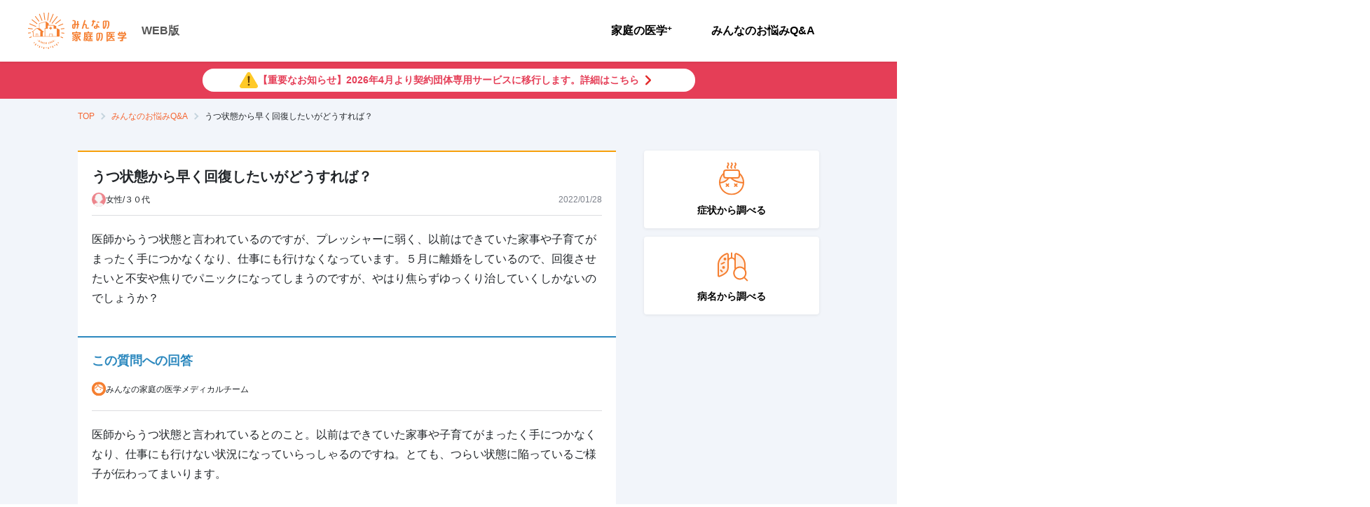

--- FILE ---
content_type: text/html; charset=utf-8
request_url: https://kateinoigaku.jp/qa/3001
body_size: 28679
content:
<!DOCTYPE html><html lang="ja"><head><meta charSet="utf-8"/><meta name="viewport" content="width=device-width"/><title>うつ状態から早く回復したいがどうすれば？ - みんなの家庭の医学 WEB版</title><meta name="description" content="医師からうつ状態と言われているのですが、プレッシャーに弱く、以前はできていた家事や子育てがまったく手につかなくなり、仕事にも行けなくなっています。５月に離婚をしている..."/><meta property="og:title" content="うつ状態から早く回復したいがどうすれば？"/><meta property="og:site_name" content="みんなの家庭の医学 WEB版"/><meta property="og:description" content="医師からうつ状態と言われているのですが、プレッシャーに弱く、以前はできていた家事や子育てがまったく手につかなくなり、仕事にも行けなくなっています。５月に離婚をしている..."/><meta property="og:type" content="article"/><meta property="og:image" content="https://d35fcfwpufgacp.cloudfront.net/images/ogp-share-image.png"/><meta property="og:image:width" content="1200"/><meta property="og:image:height" content="630"/><meta name="twitter:card" content="summary_large_image"/><meta name="twitter:title" content="うつ状態から早く回復したいがどうすれば？"/><meta name="twitter:description" content="医師からうつ状態と言われているのですが、プレッシャーに弱く、以前はできていた家事や子育てがまったく手につかなくなり、仕事にも行けなくなっています。５月に離婚をしている..."/><meta name="twitter:image" content="https://d35fcfwpufgacp.cloudfront.net/images/ogp-share-image.png"/><link rel="canonical" href="https://kateinoigaku.jp/qa/3001"/><meta name="next-head-count" content="16"/><link rel="icon" href="/favicons/favicon.ico"/><link rel="apple-touch-icon-precomposed" href="/favicons/apple-touch-icon.png"/><link rel="preconnect" href="https://fonts.gstatic.com" crossorigin /><link data-next-font="" rel="preconnect" href="/" crossorigin="anonymous"/><link rel="preload" href="/_next/static/css/754a69a64593cfe5.css" as="style"/><link rel="stylesheet" href="/_next/static/css/754a69a64593cfe5.css" data-n-g=""/><noscript data-n-css=""></noscript><script defer="" nomodule="" src="/_next/static/chunks/polyfills-c67a75d1b6f99dc8.js"></script><script src="/_next/static/chunks/webpack-38ea90277e7e0a4f.js" defer=""></script><script src="/_next/static/chunks/framework-ce84985cd166733a.js" defer=""></script><script src="/_next/static/chunks/main-4f79ad835e37c40b.js" defer=""></script><script src="/_next/static/chunks/pages/_app-84d8d172b5723294.js" defer=""></script><script src="/_next/static/chunks/75fc9c18-77eb3eed1ce8b154.js" defer=""></script><script src="/_next/static/chunks/5518-20aaf517674cf4c3.js" defer=""></script><script src="/_next/static/chunks/4432-bfb77cd9128381d0.js" defer=""></script><script src="/_next/static/chunks/5675-9583a5e2899d9ed5.js" defer=""></script><script src="/_next/static/chunks/7311-ed1cf6d4dc20150a.js" defer=""></script><script src="/_next/static/chunks/6607-65c1bdb8ab5e8b15.js" defer=""></script><script src="/_next/static/chunks/1-44eef681b2f8d466.js" defer=""></script><script src="/_next/static/chunks/7615-aa5b0fc4a8bc3a15.js" defer=""></script><script src="/_next/static/chunks/pages/qa/%5Bid%5D-85368d4841c5c3ea.js" defer=""></script><script src="/_next/static/BcWpYZfsoy0y9rQLLv287/_buildManifest.js" defer=""></script><script src="/_next/static/BcWpYZfsoy0y9rQLLv287/_ssgManifest.js" defer=""></script><style data-styled="" data-styled-version="5.3.11">html,body{height:100%;width:100%;line-height:1.5;}/*!sc*/
body{font-family:Hiragino Kaku Gothic ProN,Noto Sans JP,sans-serif;font-size:14px;line-height:1.5;min-height:100vh;}/*!sc*/
button{padding:0;border:0;outline:0;background:none;cursor:pointer;}/*!sc*/
button:focus{outline:none;}/*!sc*/
h1,h2,h3,h4,h5,h6,p,label{margin:0;line-height:1.5em;}/*!sc*/
ul,ol{list-style:none;padding:0;margin:0;}/*!sc*/
img{max-width:100%;height:auto;vertical-align:middle;}/*!sc*/
a{color:#f57f31;-webkit-text-decoration:none;text-decoration:none;}/*!sc*/
a:hover{-webkit-text-decoration:none;text-decoration:none;color:#f7a00a;-webkit-transition:all 0.4s;transition:all 0.4s;}/*!sc*/
input{font-size:1rem;}/*!sc*/
input::-ms-clear,input::-ms-reveal{display:none;}/*!sc*/
::-webkit-scrollbar{width:10px;height:10px;}/*!sc*/
::-webkit-scrollbar-thumb{border:2px solid rgba(0,0,0,0);border-radius:5px;background-color:#b8b8b8;background-clip:padding-box;}/*!sc*/
::-webkit-scrollbar-thumb:hover{background-color:#f57f31;}/*!sc*/
::-webkit-scrollbar-thumb:active{background-color:#f56531;}/*!sc*/
data-styled.g1[id="sc-global-ciTtZF1"]{content:"sc-global-ciTtZF1,"}/*!sc*/
.fhCTVp{position:relative;display:-webkit-inline-box;display:-webkit-inline-flex;display:-ms-inline-flexbox;display:inline-flex;-webkit-align-items:center;-webkit-box-align:center;-ms-flex-align:center;align-items:center;-webkit-box-pack:center;-webkit-justify-content:center;-ms-flex-pack:center;justify-content:center;padding:0 16px;border:1px solid transparent;border-radius:4px;white-space:nowrap;cursor:pointer;-webkit-transition:all 0.4s;transition:all 0.4s;-webkit-user-select:none;-moz-user-select:none;-ms-user-select:none;user-select:none;color:#fff;font-size:14px;font-weight:700;width:auto;height:48px;color:#fff;border-color:#f57f31;background:#f57f31;}/*!sc*/
.fhCTVp:disabled{cursor:default;pointer-events:none;}/*!sc*/
.fhCTVp:hover{border-color:#f79655;background:#f79655;}/*!sc*/
.fhCTVp:active{border-color:#f4680b;background:#f4680b;}/*!sc*/
.fhCTVp:disabled{border-color:#ebebeb;color:#fff;background:#ebebeb;}/*!sc*/
data-styled.g3[id="styled__Button-sc-jk4vck-1"]{content:"fhCTVp,"}/*!sc*/
.DfYIq{font-size:14px;font-weight:700;margin:0;padding:0;color:#000;line-height:1.4;white-space:pre-line;word-break:break-word;}/*!sc*/
data-styled.g4[id="styled__Text-sc-1nf7awg-0"]{content:"DfYIq,"}/*!sc*/
.bhWBQK .modal-content{margin:0 auto;max-width:480px;min-height:230px;width:100%;border:none;border-radius:6px;}/*!sc*/
.bhWBQK .modal-header{position:relative;display:-webkit-box;display:-webkit-flex;display:-ms-flexbox;display:flex;-webkit-box-pack:center;-webkit-justify-content:center;-ms-flex-pack:center;justify-content:center;-webkit-align-items:center;-webkit-box-align:center;-ms-flex-align:center;align-items:center;padding:8px;height:83px;border:none;-webkit-box-pack:left;-webkit-justify-content:left;-ms-flex-pack:left;justify-content:left;-webkit-align-items:left;-webkit-box-align:left;-ms-flex-align:left;align-items:left;padding-left:20px;height:68px;background:#ffe8d9;}/*!sc*/
.bhWBQK .modal-header .styled__ModalTitle-sc-fi1b6m-0{font-size:20px;font-weight:400;color:#000;}/*!sc*/
.bhWBQK .modal-body{padding:20px;max-height:calc(100vh - 280px);overflow-y:auto;}/*!sc*/
@media (max-width:576px){.bhWBQK button{width:100%;}}/*!sc*/
.bhWBQK .modal-footer{display:-webkit-box;display:-webkit-flex;display:-ms-flexbox;display:flex;-webkit-box-pack:justify;-webkit-justify-content:space-between;-ms-flex-pack:justify;justify-content:space-between;border-top:none;padding:20px 20px 40px;}/*!sc*/
@media (max-width:576px){.bhWBQK .modal-footer{padding:20px;box-shadow:-1px 0 2px rgba(0,0,0,0.2);position:relative;z-index:1;}}/*!sc*/
.bhWBQK .modal-footer button{margin:0 auto;width:calc(50% - 8px);}/*!sc*/
@media (max-width:576px){.bhWBQK .modal-footer button{width:100%;}.bhWBQK .modal-footer button + button{margin-top:16px;}}/*!sc*/
.MVUMr .modal-content{margin:0 auto;max-width:480px;min-height:230px;width:100%;border:none;border-radius:6px;}/*!sc*/
.MVUMr .modal-header{position:relative;display:-webkit-box;display:-webkit-flex;display:-ms-flexbox;display:flex;-webkit-box-pack:center;-webkit-justify-content:center;-ms-flex-pack:center;justify-content:center;-webkit-align-items:center;-webkit-box-align:center;-ms-flex-align:center;align-items:center;padding:8px;height:83px;border:none;background:#f57f31;}/*!sc*/
.MVUMr .modal-header .styled__ModalTitle-sc-fi1b6m-0{color:#fff;}/*!sc*/
.MVUMr .modal-body{padding:20px;max-height:calc(100vh - 280px);overflow-y:auto;}/*!sc*/
@media (max-width:576px){.MVUMr button{width:100%;}}/*!sc*/
.MVUMr .modal-footer{display:-webkit-box;display:-webkit-flex;display:-ms-flexbox;display:flex;-webkit-box-pack:justify;-webkit-justify-content:space-between;-ms-flex-pack:justify;justify-content:space-between;border-top:none;padding:20px 20px 40px;}/*!sc*/
@media (max-width:576px){.MVUMr .modal-footer{padding:20px;box-shadow:-1px 0 2px rgba(0,0,0,0.2);position:relative;z-index:1;}}/*!sc*/
.MVUMr .modal-footer button{margin:0 auto;width:calc(50% - 8px);}/*!sc*/
@media (max-width:576px){.MVUMr .modal-footer button{width:100%;}.MVUMr .modal-footer button + button{margin-top:16px;}}/*!sc*/
data-styled.g13[id="styled__ModalWrapper-sc-fi1b6m-1"]{content:"bhWBQK,MVUMr,"}/*!sc*/
.kpRiAe{display:-webkit-box;display:-webkit-flex;display:-ms-flexbox;display:flex;-webkit-align-items:center;-webkit-box-align:center;-ms-flex-align:center;align-items:center;-webkit-box-pack:center;-webkit-justify-content:center;-ms-flex-pack:center;justify-content:center;background-color:#E53E57;padding-top:10px;padding-right:16px;padding-bottom:10px;padding-left:16px;width:100%;font-size:14px;position:relative;z-index:0;line-height:1.8;color:#E53E57;-webkit-text-decoration:none;text-decoration:none;cursor:pointer;-webkit-transition:opacity 0.3s;transition:opacity 0.3s;}/*!sc*/
.kpRiAe:hover{color:#E53E57;opacity:0.7;}/*!sc*/
@media (max-width:576px){.kpRiAe{margin-bottom:0;}}/*!sc*/
data-styled.g18[id="styled__StyledAnnouncementWrapper-sc-q6qu2g-0"]{content:"kpRiAe,"}/*!sc*/
.ctzbuJ{display:-webkit-box;display:-webkit-flex;display:-ms-flexbox;display:flex;-webkit-flex-shrink:0;-ms-flex-negative:0;flex-shrink:0;}/*!sc*/
data-styled.g19[id="styled__StyledIconWrapper-sc-q6qu2g-1"]{content:"ctzbuJ,"}/*!sc*/
.ldsmKE{display:-webkit-box;display:-webkit-flex;display:-ms-flexbox;display:flex;-webkit-align-items:center;-webkit-box-align:center;-ms-flex-align:center;align-items:center;-webkit-box-pack:center;-webkit-justify-content:center;-ms-flex-pack:center;justify-content:center;gap:8px;background-color:#fff;max-width:703px;font-weight:bold;width:100%;border-radius:35px;text-align:center;margin:0;padding:4px 20px;}/*!sc*/
.ldsmKE svg{width:26px;height:23px;-webkit-flex-shrink:0;-ms-flex-negative:0;flex-shrink:0;}/*!sc*/
data-styled.g20[id="styled__StyledAnnouncementText-sc-q6qu2g-2"]{content:"ldsmKE,"}/*!sc*/
.gXcdut{display:-webkit-box;display:-webkit-flex;display:-ms-flexbox;display:flex;}/*!sc*/
@media (max-width:576px){.gXcdut{-webkit-flex-direction:column;-ms-flex-direction:column;flex-direction:column;}}/*!sc*/
data-styled.g21[id="styled__Menu-sc-1oigjsw-0"]{content:"gXcdut,"}/*!sc*/
.bonwmD{margin-right:16px;}/*!sc*/
@media (max-width:576px){.bonwmD{margin-right:0;}}/*!sc*/
data-styled.g22[id="styled__MenuItem-sc-1oigjsw-1"]{content:"bonwmD,"}/*!sc*/
.eDydlu{position:relative;display:block;padding:20px;font-size:16px;font-weight:700;color:#000;cursor:pointer;text-align:center;}/*!sc*/
@media (max-width:576px){.eDydlu{text-align:left;}.eDydlu::after{content:"";position:absolute;top:0;right:24px;bottom:0;margin:auto;width:12px;height:12px;border-top:2px solid #7c808a;border-right:2px solid #7c808a;-webkit-transform:rotate(45deg);-ms-transform:rotate(45deg);transform:rotate(45deg);}}/*!sc*/
.eDydlu:hover{color:#f57f31;-webkit-transition:0.3s;transition:0.3s;}/*!sc*/
.eDydlu.disabled{color:#b8b8b8;cursor:default;pointer-events:none;}/*!sc*/
data-styled.g23[id="styled__MenuItemLink-sc-1oigjsw-2"]{content:"eDydlu,"}/*!sc*/
.izzqMr{border-left:1px solid #eae7e7;padding-left:24px;}/*!sc*/
@media (max-width:576px){.izzqMr{padding:16px 20px 0;}}/*!sc*/
data-styled.g27[id="styled__ButtonWrap-sc-1oigjsw-6"]{content:"izzqMr,"}/*!sc*/
.kOKvza{font-size:12px;vertical-align:top;}/*!sc*/
data-styled.g28[id="styled__Plus-sc-1oigjsw-7"]{content:"kOKvza,"}/*!sc*/
.bAimjz{display:-webkit-box;display:-webkit-flex;display:-ms-flexbox;display:flex;-webkit-box-pack:end;-webkit-justify-content:flex-end;-ms-flex-pack:end;justify-content:flex-end;-webkit-align-items:center;-webkit-box-align:center;-ms-flex-align:center;align-items:center;}/*!sc*/
@media (max-width:576px){.bAimjz{-webkit-flex-direction:column;-ms-flex-direction:column;flex-direction:column;-webkit-align-items:stretch;-webkit-box-align:stretch;-ms-flex-align:stretch;align-items:stretch;-webkit-box-pack:start;-webkit-justify-content:flex-start;-ms-flex-pack:start;justify-content:flex-start;position:fixed;top:0;right:0;left:0;width:calc(100% - 62px);height:100vh;background-color:white;-webkit-transform:translateX(-100%);-ms-transform:translateX(-100%);transform:translateX(-100%);-webkit-transition:0.2s;transition:0.2s;}.bAimjz[aria-hidden='false']{-webkit-transform:translateX(0);-ms-transform:translateX(0);transform:translateX(0);}}/*!sc*/
data-styled.g39[id="styled__NavWrapper-sc-12xf1iu-0"]{content:"bAimjz,"}/*!sc*/
.hjiWvv{position:-webkit-sticky;position:sticky;top:0;height:88px;padding:12px 40px;z-index:99;box-shadow:0 1px 4px rgba(0,0,0,0.08);background:#fff;}/*!sc*/
@media (max-width:576px){.hjiWvv{height:62px;padding:0 0 0 16px;}}/*!sc*/
data-styled.g45[id="styled__GlobalHeader-sc-1a7a8yh-0"]{content:"hjiWvv,"}/*!sc*/
.fauEzB{display:-webkit-box;display:-webkit-flex;display:-ms-flexbox;display:flex;-webkit-align-items:center;-webkit-box-align:center;-ms-flex-align:center;align-items:center;-webkit-box-pack:justify;-webkit-justify-content:space-between;-ms-flex-pack:justify;justify-content:space-between;max-width:1440px;height:100%;margin:auto;}/*!sc*/
data-styled.g46[id="styled__GlobalHeaderBody-sc-1a7a8yh-1"]{content:"fauEzB,"}/*!sc*/
.gDQFzK{display:-webkit-box;display:-webkit-flex;display:-ms-flexbox;display:flex;-webkit-align-items:center;-webkit-box-align:center;-ms-flex-align:center;align-items:center;}/*!sc*/
data-styled.g47[id="styled__LogoWrapper-sc-1a7a8yh-2"]{content:"gDQFzK,"}/*!sc*/
.cuRDZZ{margin-right:20px;}/*!sc*/
@media (max-width:576px){.cuRDZZ{margin-right:10px;}}/*!sc*/
.cuRDZZ svg{height:auto;}/*!sc*/
@media (max-width:576px){.cuRDZZ svg{width:120px;}}/*!sc*/
data-styled.g48[id="styled__Logo-sc-1a7a8yh-3"]{content:"cuRDZZ,"}/*!sc*/
.kbVEL{font-size:16px;color:#555;font-weight:700;}/*!sc*/
@media (max-width:576px){.kbVEL{font-size:12px;font-weight:normal;padding-bottom:5px;-webkit-align-self:flex-end;-ms-flex-item-align:end;align-self:flex-end;}}/*!sc*/
data-styled.g49[id="styled__Platform-sc-1a7a8yh-4"]{content:"kbVEL,"}/*!sc*/
.drZZtf{-webkit-flex-shrink:0;-ms-flex-negative:0;flex-shrink:0;overflow:hidden;margin:16px auto 40px;width:768px;max-width:100%;}/*!sc*/
.drZZtf.is-widebody{width:1058px;}/*!sc*/
.drZZtf.has-herospace{position:absolute;top:50px;left:0;right:0;z-index:1;}/*!sc*/
@media (max-width:576px){.drZZtf{width:100%;margin-bottom:16px;padding:0 20px;}}/*!sc*/
data-styled.g50[id="styled__Breadcrumb-sc-zn7c1m-0"]{content:"drZZtf,"}/*!sc*/
.bbVgqW{display:-webkit-box;display:-webkit-flex;display:-ms-flexbox;display:flex;-webkit-align-items:center;-webkit-box-align:center;-ms-flex-align:center;align-items:center;overflow:auto;}/*!sc*/
data-styled.g51[id="styled__List-sc-zn7c1m-1"]{content:"bbVgqW,"}/*!sc*/
.idvxnY{display:-webkit-box;display:-webkit-flex;display:-ms-flexbox;display:flex;-webkit-align-items:flex-end;-webkit-box-align:flex-end;-ms-flex-align:flex-end;align-items:flex-end;color:#f56531;}/*!sc*/
.idvxnY svg{margin-right:10px;}/*!sc*/
.idvxnY:hover{color:#f57f31;-webkit-text-decoration:underline;text-decoration:underline;}/*!sc*/
data-styled.g52[id="styled__ItemLink-sc-zn7c1m-2"]{content:"idvxnY,"}/*!sc*/
.jTREsZ{position:relative;white-space:nowrap;margin-right:24px;font-size:12px;font-weight:400;}/*!sc*/
.jTREsZ:not(:last-child):after{content:'';position:absolute;top:50%;-webkit-transform:translateY(-50%) rotate(45deg);-ms-transform:translateY(-50%) rotate(45deg);transform:translateY(-50%) rotate(45deg);right:-14px;width:7px;height:7px;border-top:2px solid #c5d4de;border-right:2px solid #c5d4de;}/*!sc*/
.jTREsZ:not(:first-child) svg{display:none;}/*!sc*/
.jTREsZ:last-child .styled__ItemLink-sc-zn7c1m-2{pointer-events:none;color:#000;}/*!sc*/
data-styled.g53[id="styled__Item-sc-zn7c1m-3"]{content:"jTREsZ,"}/*!sc*/
.hUJNHX{margin:36px 0 40px;}/*!sc*/
@media (max-width:576px){.hUJNHX{display:-webkit-box;display:-webkit-flex;display:-ms-flexbox;display:flex;-webkit-box-pack:justify;-webkit-justify-content:space-between;-ms-flex-pack:justify;justify-content:space-between;gap:16px;}.hUJNHX:first-child{margin-top:0;}}/*!sc*/
data-styled.g73[id="styled__StyledFeatureWrapper-sc-1ff429a-0"]{content:"hUJNHX,"}/*!sc*/
.jVURbR{margin-top:12px;font-weight:700;}/*!sc*/
data-styled.g74[id="styled__StyledFeatureText-sc-1ff429a-1"]{content:"jVURbR,"}/*!sc*/
.itbWaF{display:-webkit-box;display:-webkit-flex;display:-ms-flexbox;display:flex;-webkit-flex-direction:column;-ms-flex-direction:column;flex-direction:column;-webkit-box-pack:center;-webkit-justify-content:center;-ms-flex-pack:center;justify-content:center;-webkit-align-items:center;-webkit-box-align:center;-ms-flex-align:center;align-items:center;padding:16px;margin-bottom:12px;border-radius:4px;box-shadow:0 1px 4px rgba(0,0,0,0.08);background:#fff;cursor:pointer;}/*!sc*/
.itbWaF:hover .styled__StyledFeatureText-sc-1ff429a-1{color:#f57f31;-webkit-transition:all 0.3s;transition:all 0.3s;}/*!sc*/
@media (max-width:576px){.itbWaF{-webkit-flex:1 1 50%;-ms-flex:1 1 50%;flex:1 1 50%;padding:24px 4px;}.itbWaF p{font-size:20px;}}/*!sc*/
data-styled.g75[id="styled__StyledFeatureLinkButton-sc-1ff429a-2"]{content:"itbWaF,"}/*!sc*/
.kdPVHo{padding:33px 40px;background:white;margin-top:16px;}/*!sc*/
@media (max-width:576px){.kdPVHo{padding:20px;}}/*!sc*/
data-styled.g76[id="styled__GlobalFooter-sc-11fh6a5-0"]{content:"kdPVHo,"}/*!sc*/
.dKtEan{display:-webkit-box;display:-webkit-flex;display:-ms-flexbox;display:flex;-webkit-align-items:center;-webkit-box-align:center;-ms-flex-align:center;align-items:center;-webkit-box-pack:justify;-webkit-justify-content:space-between;-ms-flex-pack:justify;justify-content:space-between;max-width:1440px;margin:auto;}/*!sc*/
@media (max-width:576px){.dKtEan{display:block;}}/*!sc*/
data-styled.g77[id="styled__GlobalFooterBody-sc-11fh6a5-1"]{content:"dKtEan,"}/*!sc*/
.krQHDh{display:-webkit-box;display:-webkit-flex;display:-ms-flexbox;display:flex;-webkit-align-items:center;-webkit-box-align:center;-ms-flex-align:center;align-items:center;white-space:nowrap;}/*!sc*/
@media (max-width:576px){.krQHDh{display:block;}}/*!sc*/
data-styled.g78[id="styled__MenuList-sc-11fh6a5-2"]{content:"krQHDh,"}/*!sc*/
.gdaYpB{display:-webkit-box;display:-webkit-flex;display:-ms-flexbox;display:flex;-webkit-align-items:center;-webkit-box-align:center;-ms-flex-align:center;align-items:center;margin-right:20px;}/*!sc*/
.gdaYpB:not(:first-child) svg{display:none;}/*!sc*/
@media (max-width:576px){.styled__MenuItem-sc-11fh6a5-3 + .styled__MenuItem-sc-11fh6a5-3{margin-top:15px;}}/*!sc*/
data-styled.g79[id="styled__MenuItem-sc-11fh6a5-3"]{content:"gdaYpB,"}/*!sc*/
.cxROax{position:relative;display:-webkit-box;display:-webkit-flex;display:-ms-flexbox;display:flex;-webkit-align-items:flex-end;-webkit-box-align:flex-end;-ms-flex-align:flex-end;align-items:flex-end;color:#212529;font-size:13px;white-space:nowrap;}/*!sc*/
data-styled.g80[id="styled__MenuItemLink-sc-11fh6a5-4"]{content:"cxROax,"}/*!sc*/
.YoxiC{font-size:13px;color:#7c808a;}/*!sc*/
@media (max-width:576px){.YoxiC{font-size:12px;margin-top:35px;}}/*!sc*/
data-styled.g81[id="styled__Coppyright-sc-11fh6a5-5"]{content:"YoxiC,"}/*!sc*/
.fuPSOK{font-size:14px;color:#7c808a;margin-top:5px;text-align:right;}/*!sc*/
@media (max-width:576px){.fuPSOK{font-size:10px;text-align:left;margin-top:0;}}/*!sc*/
data-styled.g82[id="styled__CoppyrightText-sc-11fh6a5-6"]{content:"fuPSOK,"}/*!sc*/
.jiWlqy{min-width:1280px;background:#f2f5fa;}/*!sc*/
@media (max-width:576px){.jiWlqy{min-width:auto;}}/*!sc*/
data-styled.g83[id="styled__StyledWrapper-sc-1cx8ga5-0"]{content:"jiWlqy,"}/*!sc*/
.hsnrdF{width:100%;position:relative;}/*!sc*/
data-styled.g84[id="styled__StyledContentWrapper-sc-1cx8ga5-1"]{content:"hsnrdF,"}/*!sc*/
.bMyuMz{display:block;-webkit-flex:1 0 auto;-ms-flex:1 0 auto;flex:1 0 auto;min-height:100%;max-width:768px;width:100%;margin:0 auto;}/*!sc*/
.bMyuMz.is-widebody{display:-webkit-box;display:-webkit-flex;display:-ms-flexbox;display:flex;max-width:1058px;}/*!sc*/
@media (max-width:576px){.bMyuMz{padding:0;-webkit-flex-direction:column;-ms-flex-direction:column;flex-direction:column;min-width:auto;}}/*!sc*/
data-styled.g85[id="styled__StyledBodyWrapper-sc-1cx8ga5-2"]{content:"bMyuMz,"}/*!sc*/
.hDqDDb{width:100%;max-width:100%;}/*!sc*/
.is-widebody .styled__StyledBodyContent-sc-1cx8ga5-3{max-width:768px;}/*!sc*/
data-styled.g86[id="styled__StyledBodyContent-sc-1cx8ga5-3"]{content:"hDqDDb,"}/*!sc*/
.egcktX{min-width:250px;max-width:250px;margin-top:-36px;margin-left:40px;}/*!sc*/
@media (max-width:576px){.egcktX{padding:0 20px;margin-top:36px;max-width:100%;margin-left:0;}}/*!sc*/
data-styled.g87[id="styled__StyledSidebar-sc-1cx8ga5-4"]{content:"egcktX,"}/*!sc*/
.gEXfUY{background:#f9f7ee;width:100%;padding:36px 16px 0;display:-webkit-box;display:-webkit-flex;display:-ms-flexbox;display:flex;-webkit-box-pack:center;-webkit-justify-content:center;-ms-flex-pack:center;justify-content:center;}/*!sc*/
@media (max-width:576px){.gEXfUY{padding-top:26px;}}/*!sc*/
data-styled.g88[id="styled__ContentAppBanner-sc-139sb0p-0"]{content:"gEXfUY,"}/*!sc*/
.jRWzks{position:relative;-webkit-flex:0 0 auto;-ms-flex:0 0 auto;flex:0 0 auto;-webkit-align-self:flex-end;-ms-flex-item-align:end;align-self:flex-end;width:175px;}/*!sc*/
@media (max-width:576px){.jRWzks{width:45%;}}/*!sc*/
.jRWzks img{width:100%;height:auto;}/*!sc*/
data-styled.g89[id="styled__ImgArea-sc-139sb0p-1"]{content:"jRWzks,"}/*!sc*/
.fxQItz{position:absolute;top:-17px;left:73%;width:106px;}/*!sc*/
@media (max-width:576px){.fxQItz{left:64%;width:25.3vw;}}/*!sc*/
data-styled.g90[id="styled__Ornament-sc-139sb0p-2"]{content:"fxQItz,"}/*!sc*/
.ekRxOp{-webkit-flex:0 1 auto;-ms-flex:0 1 auto;flex:0 1 auto;margin:28px 0 0 15px;}/*!sc*/
@media (max-width:576px){.ekRxOp{margin:22px 0 0 10px;}}/*!sc*/
data-styled.g91[id="styled__ContentArea-sc-139sb0p-3"]{content:"ekRxOp,"}/*!sc*/
.bncNtk{color:#f57f31;font-size:38px;font-weight:bold;word-break:keep-all;line-height:1.2;}/*!sc*/
@media (max-width:576px){.bncNtk{font-size:7.5vw;}}/*!sc*/
data-styled.g92[id="styled__Txt1-sc-139sb0p-4"]{content:"bncNtk,"}/*!sc*/
.dYgYys{margin-top:10px;font-weight:bold;color:#42210b;}/*!sc*/
.dYgYys sup{color:#7c848a;font-weight:normal;}/*!sc*/
@media (max-width:576px){.dYgYys{font-size:10px;margin-top:8px;}}/*!sc*/
data-styled.g93[id="styled__Txt2-sc-139sb0p-5"]{content:"dYgYys,"}/*!sc*/
.lpnBqu{color:#7c848a;font-size:10px;margin-top:20px;}/*!sc*/
@media (max-width:576px){.lpnBqu{font-size:8px;margin-top:5px;}}/*!sc*/
data-styled.g94[id="styled__Txt3-sc-139sb0p-6"]{content:"lpnBqu,"}/*!sc*/
.fLYiAm{display:-webkit-box;display:-webkit-flex;display:-ms-flexbox;display:flex;-webkit-align-items:center;-webkit-box-align:center;-ms-flex-align:center;align-items:center;-webkit-box-pack:center;-webkit-justify-content:center;-ms-flex-pack:center;justify-content:center;margin-top:20px;}/*!sc*/
data-styled.g95[id="styled__LinkArea-sc-139sb0p-7"]{content:"fLYiAm,"}/*!sc*/
.itpTGp{width:200px;font-size:14px;height:44px;pointer-events:none;}/*!sc*/
.itpTGp::after{content:'';width:11px;height:11px;margin-left:5px;border-top:2px solid white;border-right:2px solid white;-webkit-transform:rotate(45deg);-ms-transform:rotate(45deg);transform:rotate(45deg);}/*!sc*/
@media (max-width:576px){.itpTGp{width:100%;height:40px;font-size:12px;pointer-events:auto;}}/*!sc*/
data-styled.g96[id="styled__LinkButton-sc-139sb0p-8"]{content:"itpTGp,"}/*!sc*/
.OClMF{margin-left:30px;}/*!sc*/
@media (max-width:576px){.OClMF{display:none;}}/*!sc*/
data-styled.g97[id="styled__Qr-sc-139sb0p-9"]{content:"OClMF,"}/*!sc*/
.fcoqat{display:-webkit-box;display:-webkit-flex;display:-ms-flexbox;display:flex;-webkit-flex-direction:column;-ms-flex-direction:column;flex-direction:column;gap:24px;}/*!sc*/
data-styled.g98[id="styled__Container-sc-oe1fp9-0"]{content:"fcoqat,"}/*!sc*/
.dROczz{padding:20px 20px 40px 20px;background:white;border-top:solid 2px #f7a00a;}/*!sc*/
data-styled.g99[id="styled__StyledQuestionContent-sc-1671p3e-0"]{content:"dROczz,"}/*!sc*/
.gsDsfv{font-size:20px;font-weight:700;}/*!sc*/
data-styled.g100[id="styled__StyledQuestionTitle-sc-1671p3e-1"]{content:"gsDsfv,"}/*!sc*/
.clVokU{display:-webkit-box;display:-webkit-flex;display:-ms-flexbox;display:flex;padding-top:8px;padding-bottom:12px;border-bottom:solid 1px #dcdde0;-webkit-align-items:center;-webkit-box-align:center;-ms-flex-align:center;align-items:center;-webkit-box-pack:justify;-webkit-justify-content:space-between;-ms-flex-pack:justify;justify-content:space-between;}/*!sc*/
data-styled.g101[id="styled__StyledQuestionerContent-sc-1671p3e-2"]{content:"clVokU,"}/*!sc*/
.feneSi{display:-webkit-box;display:-webkit-flex;display:-ms-flexbox;display:flex;-webkit-align-items:center;-webkit-box-align:center;-ms-flex-align:center;align-items:center;gap:8px;font-size:12px;color:#212529;}/*!sc*/
data-styled.g102[id="styled__StyledQuestionerInfo-sc-1671p3e-3"]{content:"feneSi,"}/*!sc*/
.dqwArK{font-size:12px;color:#7c808a;}/*!sc*/
data-styled.g103[id="styled__StyledQuestionDate-sc-1671p3e-4"]{content:"dqwArK,"}/*!sc*/
.hwEwCZ{padding-top:20px;font-size:16px;color:#212529;line-height:1.8;}/*!sc*/
.hwEwCZ > *{line-height:1.8;}/*!sc*/
data-styled.g104[id="styled__StyledQuestion-sc-1671p3e-5"]{content:"hwEwCZ,"}/*!sc*/
.ROAny{border-radius:50%;overflow:hidden;display:-webkit-box;display:-webkit-flex;display:-ms-flexbox;display:flex;-webkit-align-items:flex-end;-webkit-box-align:flex-end;-ms-flex-align:flex-end;align-items:flex-end;-webkit-box-pack:center;-webkit-justify-content:center;-ms-flex-pack:center;justify-content:center;width:20px;height:20px;}/*!sc*/
.ROAny.male{background:#65bff3;}/*!sc*/
.ROAny.female{background:#ed858c;}/*!sc*/
.ROAny.other{background:#aaa;}/*!sc*/
.ROAny img{-webkit-flex-shrink:0;-ms-flex-negative:0;flex-shrink:0;margin-right:2.7%;}/*!sc*/
data-styled.g105[id="styled__StyledIcon-sc-1mzgghi-0"]{content:"ROAny,"}/*!sc*/
.elTnoA{position:relative;}/*!sc*/
data-styled.g109[id="tooltipcomponent__TooltipWrap-sc-14z3520-0"]{content:"elTnoA,"}/*!sc*/
.kMjfsr{position:absolute;color:#fff;background:#555;padding:2px 8px;border-radius:4px;font-size:10px;font-style:normal;font-weight:600;line-height:150%;-webkit-letter-spacing:0.2px;-moz-letter-spacing:0.2px;-ms-letter-spacing:0.2px;letter-spacing:0.2px;visibility:hidden;max-width:280px;width:-webkit-max-content;width:-moz-max-content;width:max-content;bottom:calc(100% + 4px + 4px);left:50%;-webkit-transform:translateX(-50%);-ms-transform:translateX(-50%);transform:translateX(-50%);}/*!sc*/
.kMjfsr::after{content:'';width:8px;height:4px;position:absolute;background-color:#555;top:100%;left:50%;-webkit-transform:translateX(-50%);-ms-transform:translateX(-50%);transform:translateX(-50%);-webkit-clip-path:polygon(0% 0%,100% 0%,50% 100%,50% 100%);clip-path:polygon(0% 0%,100% 0%,50% 100%,50% 100%);}/*!sc*/
data-styled.g110[id="tooltipcomponent__TooltipContent-sc-14z3520-1"]{content:"kMjfsr,"}/*!sc*/
.jfQaTc{display:-webkit-box;display:-webkit-flex;display:-ms-flexbox;display:flex;-webkit-box-pack:end;-webkit-justify-content:end;-ms-flex-pack:end;justify-content:end;-webkit-align-items:center;-webkit-box-align:center;-ms-flex-align:center;align-items:center;gap:20px;padding-top:20px;}/*!sc*/
data-styled.g111[id="styled__SocialMediaShareButtonsWrapper-sc-1avzmxs-0"]{content:"jfQaTc,"}/*!sc*/
.fvdygm{width:24px;height:24px;display:-webkit-box;display:-webkit-flex;display:-ms-flexbox;display:flex;border-radius:50%;background-color:#000;}/*!sc*/
data-styled.g112[id="styled__XShareLinkButton-sc-1avzmxs-1"]{content:"fvdygm,"}/*!sc*/
.kGZegI{width:24px;height:24px;display:-webkit-box;display:-webkit-flex;display:-ms-flexbox;display:flex;border-radius:50%;background-color:#00b900;}/*!sc*/
data-styled.g113[id="styled__LineShareLinkButton-sc-1avzmxs-2"]{content:"kGZegI,"}/*!sc*/
.gmuQQg{width:24px;height:24px;display:-webkit-box;display:-webkit-flex;display:-ms-flexbox;display:flex;border-radius:50%;background-color:#0866FF;}/*!sc*/
data-styled.g114[id="styled__FacebookShareLinkButton-sc-1avzmxs-3"]{content:"gmuQQg,"}/*!sc*/
.fcnxEA{width:40px;height:40px;display:-webkit-box;display:-webkit-flex;display:-ms-flexbox;display:flex;-webkit-box-pack:center;-webkit-justify-content:center;-ms-flex-pack:center;justify-content:center;-webkit-align-items:center;-webkit-box-align:center;-ms-flex-align:center;align-items:center;border-radius:50%;background-color:#fff;border:1px solid #dcdde0;}/*!sc*/
data-styled.g115[id="styled__ShareUrlCopyButton-sc-1avzmxs-4"]{content:"fcnxEA,"}/*!sc*/
.fLHDRE{margin-top:32px;}/*!sc*/
data-styled.g116[id="styled__StyledDiseaseLabelList-sc-1g1fpyt-0"]{content:"fLHDRE,"}/*!sc*/
.cCpQAJ{font-size:18px;font-weight:600;}/*!sc*/
data-styled.g117[id="styled__StyledDiseaseLabelTitle-sc-1g1fpyt-1"]{content:"cCpQAJ,"}/*!sc*/
.gIiHoL{overflow:auto;display:-webkit-box;display:-webkit-flex;display:-ms-flexbox;display:flex;-webkit-flex-wrap:wrap;-ms-flex-wrap:wrap;flex-wrap:wrap;gap:6px;margin-top:12px;}/*!sc*/
data-styled.g118[id="styled__StyledDiseaseLabelContent-sc-1g1fpyt-2"]{content:"gIiHoL,"}/*!sc*/
.dQFSWA{display:-webkit-inline-box;display:-webkit-inline-flex;display:-ms-inline-flexbox;display:inline-flex;-webkit-align-items:center;-webkit-box-align:center;-ms-flex-align:center;align-items:center;padding:6px 12px;border-radius:4px;color:#212529;font-size:13px;border:2px solid #ebebeb;}/*!sc*/
.dQFSWA:hover{color:#f57f31;}/*!sc*/
data-styled.g119[id="styled__StyledDiseaseLabelLink-sc-1g1fpyt-3"]{content:"dQFSWA,"}/*!sc*/
.dxintO{padding:20px 20px 24px 20px;background:white;border-top:solid 2px #2C88BE;}/*!sc*/
data-styled.g120[id="styled__StyledAnswerContent-sc-a66m8h-0"]{content:"dxintO,"}/*!sc*/
.iqazWB{font-size:18px;font-weight:600;color:#2C88BE;}/*!sc*/
data-styled.g121[id="styled__StyledAnswerTitle-sc-a66m8h-1"]{content:"iqazWB,"}/*!sc*/
.eXLtvy{display:-webkit-box;display:-webkit-flex;display:-ms-flexbox;display:flex;padding-top:8px;padding-bottom:12px;border-bottom:solid 1px #dcdde0;-webkit-align-items:center;-webkit-box-align:center;-ms-flex-align:center;align-items:center;}/*!sc*/
data-styled.g122[id="styled__StyledSupervisorContent-sc-a66m8h-2"]{content:"eXLtvy,"}/*!sc*/
.eGghxU{display:-webkit-box;display:-webkit-flex;display:-ms-flexbox;display:flex;-webkit-align-items:center;-webkit-box-align:center;-ms-flex-align:center;align-items:center;gap:8px;font-size:12px;color:#212529;}/*!sc*/
data-styled.g123[id="styled__StyledSupervisorInfo-sc-a66m8h-3"]{content:"eGghxU,"}/*!sc*/
.dPQtlh{display:-webkit-box;display:-webkit-flex;display:-ms-flexbox;display:flex;width:20px;-webkit-align-items:center;-webkit-box-align:center;-ms-flex-align:center;align-items:center;-webkit-box-pack:center;-webkit-justify-content:center;-ms-flex-pack:center;justify-content:center;}/*!sc*/
data-styled.g124[id="styled__StyledSupervisorIconWrapper-sc-a66m8h-4"]{content:"dPQtlh,"}/*!sc*/
.iHWcVU{color:#212529;-webkit-flex-direction:column;-ms-flex-direction:column;flex-direction:column;}/*!sc*/
data-styled.g125[id="styled__StyledSupervisor-sc-a66m8h-5"]{content:"iHWcVU,"}/*!sc*/
.cdbiZT{padding-top:20px;gap:20px;font-size:16px;color:#212529;line-height:1.8;}/*!sc*/
.cdbiZT > *{line-height:1.8;}/*!sc*/
data-styled.g128[id="styled__StyledAnswerInfo-sc-a66m8h-8"]{content:"cdbiZT,"}/*!sc*/
.gIktuO{padding-top:32px;display:grid;gap:20px;}/*!sc*/
data-styled.g129[id="styled__StyledConsultationWrapper-sc-a66m8h-9"]{content:"gIktuO,"}/*!sc*/
.fREDLq{font-size:12px;font-weight:300;}/*!sc*/
data-styled.g130[id="styled__StyledSource-sc-a66m8h-10"]{content:"fREDLq,"}/*!sc*/
.cxUwLS{overflow:auto;display:-webkit-box;display:-webkit-flex;display:-ms-flexbox;display:flex;-webkit-flex-wrap:wrap;-ms-flex-wrap:wrap;flex-wrap:wrap;gap:6px;padding-top:20px;}/*!sc*/
data-styled.g133[id="styled__StyledTagContent-sc-1t1vhi6-0"]{content:"cxUwLS,"}/*!sc*/
.tImaa{color:#5a678a;font-weight:600;font-size:12px;}/*!sc*/
data-styled.g134[id="styled__StyledHashtag-sc-1t1vhi6-1"]{content:"tImaa,"}/*!sc*/
.eMYrgP{color:#5a678a;font-weight:600;font-size:12px;}/*!sc*/
data-styled.g135[id="styled__StyledTag-sc-1t1vhi6-2"]{content:"eMYrgP,"}/*!sc*/
.dzPmBe{display:-webkit-box;display:-webkit-flex;display:-ms-flexbox;display:flex;gap:2px;padding:3px 10px;-webkit-box-pack:center;-webkit-justify-content:center;-ms-flex-pack:center;justify-content:center;-webkit-align-items:center;-webkit-box-align:center;-ms-flex-align:center;align-items:center;height:24px;border-radius:3px;background:#f2f2f2;}/*!sc*/
.dzPmBe:hover .styled__StyledHashtag-sc-1t1vhi6-1{color:#f57f31;}/*!sc*/
.dzPmBe:hover .styled__StyledTag-sc-1t1vhi6-2{color:#f57f31;}/*!sc*/
data-styled.g136[id="styled__StyledTagLink-sc-1t1vhi6-3"]{content:"dzPmBe,"}/*!sc*/
.lrpdo{padding-top:32px;}/*!sc*/
data-styled.g137[id="styled__StyledRelatedQAWrapper-sc-16ckqtm-0"]{content:"lrpdo,"}/*!sc*/
.lgPCOv{display:-webkit-box;display:-webkit-flex;display:-ms-flexbox;display:flex;padding-bottom:12px;color:#212529;font-weight:600;font-size:18px;}/*!sc*/
data-styled.g138[id="styled__StyledTitle-sc-16ckqtm-1"]{content:"lgPCOv,"}/*!sc*/
.xQzhK{display:grid;gap:14px;}/*!sc*/
data-styled.g139[id="styled__StyledQAList-sc-16ckqtm-2"]{content:"xQzhK,"}/*!sc*/
</style><style data-href="https://fonts.googleapis.com/icon?family=Material+Icons|Material+Icons+Outlined">@font-face{font-family:'Material Icons';font-style:normal;font-weight:400;src:url(https://fonts.gstatic.com/l/font?kit=flUhRq6tzZclQEJ-Vdg-IuiaDsNa&skey=4fbfe4498ec2960a&v=v145) format('woff')}@font-face{font-family:'Material Icons Outlined';font-style:normal;font-weight:400;src:url(https://fonts.gstatic.com/l/font?kit=gok-H7zzDkdnRel8-DQ6KAXJ69wP1tGnf4ZGhUcY&skey=dbde49387d8fd363&v=v110) format('woff')}.material-icons{font-family:'Material Icons';font-weight:normal;font-style:normal;font-size:24px;line-height:1;letter-spacing:normal;text-transform:none;display:inline-block;white-space:nowrap;word-wrap:normal;direction:ltr;font-feature-settings:'liga'}.material-icons-outlined{font-family:'Material Icons Outlined';font-weight:normal;font-style:normal;font-size:24px;line-height:1;letter-spacing:normal;text-transform:none;display:inline-block;white-space:nowrap;word-wrap:normal;direction:ltr;font-feature-settings:'liga'}@font-face{font-family:'Material Icons';font-style:normal;font-weight:400;src:url(https://fonts.gstatic.com/s/materialicons/v145/flUhRq6tzZclQEJ-Vdg-IuiaDsNcIhQ8tQ.woff2) format('woff2')}@font-face{font-family:'Material Icons Outlined';font-style:normal;font-weight:400;src:url(https://fonts.gstatic.com/s/materialiconsoutlined/v110/gok-H7zzDkdnRel8-DQ6KAXJ69wP1tGnf4ZGhUcel5euIg.woff2) format('woff2')}.material-icons{font-family:'Material Icons';font-weight:normal;font-style:normal;font-size:24px;line-height:1;letter-spacing:normal;text-transform:none;display:inline-block;white-space:nowrap;word-wrap:normal;direction:ltr;-webkit-font-feature-settings:'liga';-webkit-font-smoothing:antialiased}.material-icons-outlined{font-family:'Material Icons Outlined';font-weight:normal;font-style:normal;font-size:24px;line-height:1;letter-spacing:normal;text-transform:none;display:inline-block;white-space:nowrap;word-wrap:normal;direction:ltr;-webkit-font-feature-settings:'liga';-webkit-font-smoothing:antialiased}</style></head><body><div id="__next"><div class="styled__StyledWrapper-sc-1cx8ga5-0 jiWlqy"><header class="styled__GlobalHeader-sc-1a7a8yh-0 hjiWvv"><div class="styled__GlobalHeaderBody-sc-1a7a8yh-1 fauEzB"><div class="styled__LogoWrapper-sc-1a7a8yh-2 gDQFzK"><a class="styled__Logo-sc-1a7a8yh-3 cuRDZZ" href="/"><svg xmlns="http://www.w3.org/2000/svg" width="142" height="52" viewBox="0 0 142 52"><defs><clipPath id="logo_svg__clip-path"><path id="logo_svg__Rectangle_3984" data-name="Rectangle 3984" fill="none" d="M0 0h142v52H0z"></path></clipPath></defs><g id="logo_svg__regLogo" clip-path="url(#logo_svg__clip-path)" fill="#f57f31"><path id="logo_svg__Path_11907" data-name="Path 11907" d="M353.431 46.862h3.125a.417.417 0 0 0 .417-.417v-1.484a.414.414 0 0 0-.168-.332.411.411 0 0 1 .084.249v1.483a.417.417 0 0 1-.417.417h-3.125a.413.413 0 0 1-.249-.084.414.414 0 0 0 .332.168" transform="translate(-254.966 -32.226)"></path><path id="logo_svg__Path_11908" data-name="Path 11908" d="M339.926 38.056h.083v-.665a.415.415 0 0 0-.168-.333.414.414 0 0 1 .084.249Z" transform="translate(-245.393 -26.759)"></path><path id="logo_svg__Path_11909" data-name="Path 11909" d="M330.158 133.843a.416.416 0 0 0 .165-.332v-1.544a.415.415 0 0 0-.168-.333.412.412 0 0 1 .084.249v1.544a.417.417 0 0 1-.383.415h.3" transform="translate(-238.183 -95.05)"></path><path id="logo_svg__Path_11910" data-name="Path 11910" d="M358.046 58.779v-2.218a.414.414 0 0 0-.168-.332.413.413 0 0 1 .084.249v2.285c.028 0 .055.011.083.016" transform="translate(-258.416 -40.602)"></path><path id="logo_svg__Path_11911" data-name="Path 11911" d="M345.545 74.175a.185.185 0 0 1-.011-.048v-.347c.006-.08.032-.181.363-.2h.351v-.083h-.434c-.332.023-.357.124-.364.2v.347a.149.149 0 0 0 .094.131" transform="translate(-249.443 -53.068)"></path><path id="logo_svg__Path_11912" data-name="Path 11912" d="M358.619 110.021c.011-.079.047-.175.364-.2h.429v-.083h-.512c-.317.023-.353.119-.364.2v6.2l.083-.2Z" transform="translate(-258.892 -79.241)"></path><path id="logo_svg__Path_11913" data-name="Path 11913" d="M360.547 69.9v1.11a.417.417 0 0 1-.417.417h-1.907a.412.412 0 0 1-.251-.088.415.415 0 0 0 .334.171h1.907a.417.417 0 0 0 .417-.417v-1.11a1.93 1.93 0 0 0-.646-1.365 1.915 1.915 0 0 1 .563 1.281" transform="translate(-258.485 -49.548)"></path><path id="logo_svg__Path_11914" data-name="Path 11914" d="M326.824 121.417v-1.65a.414.414 0 0 0-.168-.332.413.413 0 0 1 .084.249v1.65a.417.417 0 0 1-.417.417h-1.667v.907h.083v-.823h1.667a.417.417 0 0 0 .417-.417" transform="translate(-234.428 -86.242)"></path><path id="logo_svg__Path_11915" data-name="Path 11915" d="M310.466 108.433h-1.808a.419.419 0 0 1 .064.127.306.306 0 0 1 .035-.012c-.006-.01-.009-.022-.016-.031h.282q.718-.027 1.443-.083" transform="translate(-222.876 -78.297)"></path><path id="logo_svg__Path_11916" data-name="Path 11916" d="M306.875 135.078v-.3a8.936 8.936 0 0 1-.354.867c.031.015.069.027.1.041.091-.2.174-.4.252-.6" transform="translate(-221.333 -97.318)"></path><path id="logo_svg__Path_11917" data-name="Path 11917" d="m326.346 102.494.194 1.388a.417.417 0 0 1-.33.466c-.424.086-.946.173-1.553.258v.778h.083v-.7a26.336 26.336 0 0 0 1.553-.258.417.417 0 0 0 .33-.466l-.194-1.388a.417.417 0 0 0 .395-.416v-1.619a.415.415 0 0 0-.168-.333.414.414 0 0 1 .084.249v1.619a.417.417 0 0 1-.395.416" transform="translate(-234.428 -72.359)"></path><path id="logo_svg__Path_11918" data-name="Path 11918" d="M310.443 127.85v-.083h-1.426q-.064.473-.168.926a.408.408 0 0 1 .1-.016c.059-.27.109-.545.147-.827Z" transform="translate(-223.014 -92.258)"></path><path id="logo_svg__Path_11919" data-name="Path 11919" d="M305.928 117.369q.31-.484.633-1.026a.416.416 0 0 1-.059-.124c-.242.407-.479.791-.71 1.15Z" transform="translate(-220.806 -83.919)"></path><path id="logo_svg__Path_11920" data-name="Path 11920" d="M296.019 116.359c.019-.028.041-.056.06-.083h-.563v.743c.029-.035.055-.07.083-.1v-.555Z" transform="translate(-213.386 -83.961)"></path><path id="logo_svg__Path_11921" data-name="Path 11921" d="M406.066 43.913v5.343a6.3 6.3 0 0 1-1.031 3.073l-1.152 1.592a.417.417 0 0 1-.507.136l-1.671-.742a.417.417 0 0 1-.077-.045.414.414 0 0 0 .161.128l1.671.742a.417.417 0 0 0 .507-.136l1.152-1.592a6.305 6.305 0 0 0 1.031-3.073V44a.336.336 0 0 0 0-.048 2.529 2.529 0 0 0-.749-1.579 2.558 2.558 0 0 1 .666 1.5.451.451 0 0 1 0 .048" transform="translate(-290.008 -30.595)"></path><path id="logo_svg__Path_11922" data-name="Path 11922" d="M309.237 117.183h.009c.349-.007.766-.029 1.24-.064v-.089c-.51.039-.954.063-1.324.07h-.009a.415.415 0 0 1-.244-.081.414.414 0 0 0 .328.164" transform="translate(-223.057 -84.497)"></path><path id="logo_svg__Path_11923" data-name="Path 11923" d="M485.043 98.011h.046a14.388 14.388 0 0 0-.927-1.824.41.41 0 0 0-.105-.11c.007.009.016.017.022.027a14.629 14.629 0 0 1 .964 1.908" transform="translate(-349.528 -69.375)"></path><path id="logo_svg__Path_11924" data-name="Path 11924" d="M473.445 98.4h.044a20.17 20.17 0 0 0-.852-1.661.41.41 0 0 0-.114-.123.38.38 0 0 1 .03.039c.3.51.6 1.1.892 1.745" transform="translate(-341.199 -69.767)"></path><path id="logo_svg__Path_11925" data-name="Path 11925" d="M443.977 100.262h-.457a.417.417 0 0 1 .107.083h.433a.417.417 0 0 0 .417-.417v-1.619a.415.415 0 0 0-.168-.333.414.414 0 0 1 .085.249v1.619a.417.417 0 0 1-.417.417" transform="translate(-320.257 -70.746)"></path><path id="logo_svg__Path_11926" data-name="Path 11926" d="M500.646 98.386c-.135.319-.282.651-.438.994h.121c.142-.313.277-.619.4-.911a.413.413 0 0 0-.136-.5.423.423 0 0 1 .041.062.418.418 0 0 1 .012.351" transform="translate(-361.19 -70.744)"></path><path id="logo_svg__Path_11927" data-name="Path 11927" d="M391.861 47.579c.011-.079.047-.175.364-.2h.429V47.3h-.512c-.317.023-.353.119-.364.2v6.2l.083-.2Z" transform="translate(-282.895 -34.153)"></path><path id="logo_svg__Path_11928" data-name="Path 11928" d="M496.635 107.833H495.4v.158a.417.417 0 0 1-.115.287 39.476 39.476 0 0 1-1.49 1.49h.169q.686-.654 1.4-1.407a.417.417 0 0 0 .115-.287v-.158h1.234a.417.417 0 0 0 .417-.417v-3.527a.415.415 0 0 0-.168-.333.414.414 0 0 1 .084.249v3.527a.417.417 0 0 1-.417.417" transform="translate(-356.56 -74.836)"></path><path id="logo_svg__Path_11929" data-name="Path 11929" d="M460.585 118.59h1.131v-.083H460.5a.413.413 0 0 1-.249-.084.414.414 0 0 0 .332.168" transform="translate(-332.339 -85.51)"></path><path id="logo_svg__Path_11930" data-name="Path 11930" d="M410.887 125.78h2.589c.02-.028.043-.055.062-.083H410.8v1.959l.083-.037Z" transform="translate(-296.633 -90.763)"></path><path id="logo_svg__Path_11931" data-name="Path 11931" d="M435.435 108.76h-2.846v.786h.083v-.7h2.846a.417.417 0 0 0 .417-.417v-1.453a.413.413 0 0 0-.168-.33.41.41 0 0 1 .085.247v1.453a.417.417 0 0 1-.417.417" transform="translate(-312.364 -77.005)"></path><path id="logo_svg__Path_11932" data-name="Path 11932" d="M437.828 119.583v-1.559a.414.414 0 0 0-.168-.332.413.413 0 0 1 .084.249v1.559a.417.417 0 0 1-.417.417H434.5a3.668 3.668 0 0 0 .532.635 3.583 3.583 0 0 1-.448-.552h2.826a.417.417 0 0 0 .417-.417" transform="translate(-313.745 -84.982)"></path><path id="logo_svg__Path_11933" data-name="Path 11933" d="M444.692 134.978h.133l.341-.573a.414.414 0 0 0-.112-.548.411.411 0 0 1 .066.119.417.417 0 0 1-.037.346Z" transform="translate(-321.103 -96.655)"></path><path id="logo_svg__Path_11934" data-name="Path 11934" d="M421.664 132.642q-.342.293-.682.546h.192c.191-.145.382-.3.574-.462a7.182 7.182 0 0 0 1.159-1.248c-.023-.034-.048-.065-.07-.1a7.188 7.188 0 0 1-1.173 1.265" transform="translate(-303.983 -94.865)"></path><path id="logo_svg__Path_11935" data-name="Path 11935" d="M410.887 106.283h.752l.041-.083h-.88v1.5c.029-.041.055-.083.083-.124Z" transform="translate(-296.633 -76.685)"></path><path id="logo_svg__Path_11936" data-name="Path 11936" d="M418.275 115.047h.143c.167-.226.326-.459.475-.7h.6v-.083h-.683a9.864 9.864 0 0 1-.535.786" transform="translate(-302.028 -82.506)"></path><path id="logo_svg__Path_11937" data-name="Path 11937" d="m471.322 120.66.093-.083h-5.043a.413.413 0 0 1-.249-.084.414.414 0 0 0 .332.168Z" transform="translate(-336.578 -87.005)"></path><path id="logo_svg__Path_11938" data-name="Path 11938" d="M279.477 64.155a.277.277 0 0 1 .034.019c-.012-.036-.04-.07-.118-.1h-.975l-1.659 5.426a.417.417 0 0 1-.4.295.426.426 0 0 1-.077-.007l-1.868-.348a.416.416 0 0 1-.169-.074.416.416 0 0 0 .253.158l1.868.348a.426.426 0 0 0 .077.007.417.417 0 0 0 .4-.295l1.659-5.426Z" transform="translate(-198.028 -46.265)"></path><path id="logo_svg__Path_11939" data-name="Path 11939" d="M251.205 58.6h-.9v.915a9.4 9.4 0 0 1-.617 2.979l-.574 1.4a.417.417 0 0 1-.489.246l-1.828-.469a.417.417 0 0 1-.146-.071.417.417 0 0 0 .229.155l1.828.469a.417.417 0 0 0 .489-.246l.574-1.4a9.4 9.4 0 0 0 .617-2.979v-.915h.9a.417.417 0 0 0 .417-.417v-1.488a.415.415 0 0 0-.168-.333.414.414 0 0 1 .084.249v1.483a.417.417 0 0 1-.417.417" transform="translate(-178.102 -40.759)"></path><path id="logo_svg__Path_11940" data-name="Path 11940" d="M305.124 140.173a.416.416 0 0 1 .087.272l-.079 1.619a.417.417 0 0 1-.416.4h-3.263a15.958 15.958 0 0 1-3.122-.251 5.408 5.408 0 0 1-1.776-.682 5.22 5.22 0 0 1-1.369 1.078.411.411 0 0 1-.453-.037.416.416 0 0 0 .537.12 5.219 5.219 0 0 0 1.369-1.078 5.4 5.4 0 0 0 1.776.682 15.959 15.959 0 0 0 3.122.251h3.263a.417.417 0 0 0 .416-.4l.079-1.619a.406.406 0 0 0-.17-.356" transform="translate(-212.821 -101.216)"></path><path id="logo_svg__Path_11941" data-name="Path 11941" d="M288.564 145.845a.417.417 0 0 1-.327.216h-.039a.416.416 0 0 1-.252-.086l.013.016a.417.417 0 0 0 .323.153h.039a.416.416 0 0 0 .327-.216 9.49 9.49 0 0 0 .451-.958l-.074-.1a9.556 9.556 0 0 1-.46.978" transform="translate(-207.919 -104.606)"></path><path id="logo_svg__Path_11942" data-name="Path 11942" d="M266.041 138.9a.414.414 0 0 1 .035.542l-1.238 1.6a.417.417 0 0 1-.586.074q-.389-.3-.757-.654a10.092 10.092 0 0 0 .84.737.417.417 0 0 0 .586-.074l1.238-1.6a.417.417 0 0 0-.055-.568l-.063-.057" transform="translate(-190.264 -100.299)"></path><path id="logo_svg__Path_11943" data-name="Path 11943" d="M259.579 45.582h.083v-3.616a.415.415 0 0 0-.168-.333.414.414 0 0 1 .085.249Z" transform="translate(-187.376 -30.062)"></path><path id="logo_svg__Path_11944" data-name="Path 11944" d="M244.307 44.544h.088l.132-2.684a2.152 2.152 0 0 0-.712-1.665 2.135 2.135 0 0 1 .629 1.581Z" transform="translate(-176.053 -29.024)"></path><path id="logo_svg__Path_11945" data-name="Path 11945" d="M227.888 143.843a.406.406 0 0 1-.4-.057.41.41 0 0 0 .483.14 21 21 0 0 0 2.589-1.213v-.127a20.936 20.936 0 0 1-2.669 1.256" transform="translate(-164.264 -102.959)"></path><path id="logo_svg__Path_11946" data-name="Path 11946" d="M243.978 135.445q.008.178.008.355a4.425 4.425 0 0 1-.485 2.414 1.92 1.92 0 0 1-1.7.788c-.621 0-1.408-.026-2.342-.076a.41.41 0 0 1-.224-.088.411.411 0 0 0 .307.172c.934.051 1.721.076 2.342.076a1.92 1.92 0 0 0 1.7-.788 4.425 4.425 0 0 0 .485-2.414c0-.1 0-.2-.007-.305-.028-.045-.057-.088-.084-.134" transform="translate(-172.746 -97.802)"></path><path id="logo_svg__Path_11947" data-name="Path 11947" d="M390.3 50.549v-3.171h.421a.694.694 0 0 1 .279.061c-.027-.065-.105-.128-.362-.145h-.421v3.171a9.737 9.737 0 0 1-.6 2.974l-.912 2.153a4.715 4.715 0 0 1-.866 1.273 2.668 2.668 0 0 1-1.791.767H386a2.2 2.2 0 0 1-1.415-.566 2.154 2.154 0 0 0 1.5.649h.057a2.668 2.668 0 0 0 1.791-.767 4.714 4.714 0 0 0 .866-1.273l.912-2.153a9.739 9.739 0 0 0 .6-2.974" transform="translate(-277.699 -34.15)"></path><path id="logo_svg__Path_11948" data-name="Path 11948" d="M464.2 134.681h-5.185a.412.412 0 0 1-.249-.084.415.415 0 0 0 .333.168h5.1v-.083" transform="translate(-331.266 -97.19)"></path><path id="logo_svg__Path_11949" data-name="Path 11949" d="M414.037 138.5a.414.414 0 0 1 .084.249v1.6a.417.417 0 0 1-.417.417h-9.687v.189a.417.417 0 0 1-.417.417h-1.946a.414.414 0 0 1-.249-.084.415.415 0 0 0 .332.168h1.946a.417.417 0 0 0 .417-.417v-.189h9.687a.417.417 0 0 0 .417-.417v-1.6a.415.415 0 0 0-.168-.332" transform="translate(-289.847 -100.005)"></path><path id="logo_svg__Path_11950" data-name="Path 11950" d="M328.412 43.47h1.771a.417.417 0 0 0 .417-.417v-1.469a.414.414 0 0 0-.168-.332.411.411 0 0 1 .085.249v1.468a.417.417 0 0 1-.417.417h-1.771a9.665 9.665 0 0 1-.612 2.624l-1.44 3.418a.417.417 0 0 1-.488.242l-1.828-.469a.421.421 0 0 1-.146-.071.417.417 0 0 0 .229.155l1.828.469a.417.417 0 0 0 .488-.242l1.44-3.418a9.666 9.666 0 0 0 .612-2.624" transform="translate(-233.82 -29.787)"></path><path id="logo_svg__Path_11951" data-name="Path 11951" d="M480.115 126.3a.414.414 0 0 1 .085.249v1.726a.417.417 0 0 1-.417.417h-4.674v1.505c0 .492-.01.844-.031 1.075a1.163 1.163 0 0 1-.49.841 1.738 1.738 0 0 1-.875.338c-.267.027-.673.04-1.241.04-.269 0-1.039-.025-2.355-.076a.407.407 0 0 1-.229-.088.411.411 0 0 0 .312.171c1.316.051 2.086.076 2.355.076.568 0 .974-.013 1.241-.04a1.738 1.738 0 0 0 .875-.338 1.163 1.163 0 0 0 .491-.841c.021-.231.031-.583.031-1.075v-1.505h4.674a.417.417 0 0 0 .417-.417v-1.726a.415.415 0 0 0-.168-.332" transform="translate(-339.295 -91.196)"></path><path id="logo_svg__Path_11952" data-name="Path 11952" d="M372.156 104.813a2.555 2.555 0 0 1 .666 1.5.451.451 0 0 1 0 .048v5.339a6.308 6.308 0 0 1-1.031 3.073l-1.152 1.592a.417.417 0 0 1-.507.136l-1.671-.742a.4.4 0 0 1-.077-.045.412.412 0 0 0 .16.128l1.671.742a.417.417 0 0 0 .507-.136l1.152-1.592a6.309 6.309 0 0 0 1.031-3.073v-5.343a.451.451 0 0 0 0-.048 2.531 2.531 0 0 0-.749-1.579" transform="translate(-266.006 -75.683)"></path><path id="logo_svg__Path_11953" data-name="Path 11953" d="M343.7 78.134a.419.419 0 0 1-.081-.089c-.3.84-1.08 1.656-2.9 1.791h-.16a3.634 3.634 0 0 1-2.327-.865 3.535 3.535 0 0 0 2.41.949h.16c1.82-.136 2.595-.948 2.9-1.786" transform="translate(-244.226 -56.355)"></path><path id="logo_svg__Path_11954" data-name="Path 11954" d="M357.059 112.992v-3.171h.421a.692.692 0 0 1 .279.061c-.027-.065-.105-.128-.362-.145h-.421v3.171a9.742 9.742 0 0 1-.6 2.974l-.912 2.153a4.719 4.719 0 0 1-.866 1.273 2.669 2.669 0 0 1-1.791.767h-.057a2.2 2.2 0 0 1-1.415-.566 2.154 2.154 0 0 0 1.5.649h.057a2.669 2.669 0 0 0 1.791-.767 4.717 4.717 0 0 0 .866-1.273l.912-2.153a9.743 9.743 0 0 0 .6-2.974" transform="translate(-253.695 -79.239)"></path><path id="logo_svg__Path_11955" data-name="Path 11955" d="M228.249 123.948a16.629 16.629 0 0 0 2.59-1.249 17.778 17.778 0 0 1-2.536 1.141.421.421 0 0 1-.143.025.414.414 0 0 1-.248-.086.415.415 0 0 0 .331.169h.005" transform="translate(-164.571 -88.598)"></path><path id="logo_svg__Path_11956" data-name="Path 11956" d="m293.21 38.3-1.41 4.572h.109l1.381-4.493a.411.411 0 0 0-.152-.457c.009.011.019.022.026.034a.418.418 0 0 1 .042.34" transform="translate(-210.705 -27.382)"></path><path id="logo_svg__Path_11957" data-name="Path 11957" d="M253.084 96.326v-.741a.414.414 0 0 0-.168-.332.413.413 0 0 1 .084.247v.824Z" transform="translate(-182.625 -68.78)"></path><path id="logo_svg__Path_11958" data-name="Path 11958" d="M260.058 116.058h-1.2c.087.392.189.776.305 1.15l.043-.055c-.1-.33-.189-.667-.265-1.011h1.05l.064-.083" transform="translate(-186.918 -83.803)"></path><path id="logo_svg__Path_11959" data-name="Path 11959" d="M300.816 76.594a.417.417 0 0 1-.3.55l-2.241.484a6.1 6.1 0 0 1-.757.084 3.236 3.236 0 0 1-1.561-.4 3.032 3.032 0 0 1-.441-.347 2.929 2.929 0 0 0 .524.43 3.239 3.239 0 0 0 1.561.4 6.091 6.091 0 0 0 .757-.084l2.241-.484a.417.417 0 0 0 .3-.55l-.511-1.408a.413.413 0 0 0-.141-.188.392.392 0 0 1 .058.1Z" transform="translate(-213.384 -54.215)"></path><path id="logo_svg__Path_11960" data-name="Path 11960" d="M326.766 48.795h.672c0-.028.009-.056.012-.083h-.768a.412.412 0 0 1-.249-.084.414.414 0 0 0 .332.168" transform="translate(-235.711 -35.113)"></path><path id="logo_svg__Path_11961" data-name="Path 11961" d="M301.359 60.479v3.169l.083-.017v-3.1a2.441 2.441 0 0 0-.773-1.675 2.466 2.466 0 0 1 .69 1.591v.031" transform="translate(-217.106 -42.499)"></path><path id="logo_svg__Path_11962" data-name="Path 11962" d="M314.265 96.9v-.711a.414.414 0 0 0-.168-.332.413.413 0 0 1 .085.249v.794Z" transform="translate(-226.803 -69.214)"></path><path id="logo_svg__Path_11963" data-name="Path 11963" d="M234.488 67.376v-2.888c.008-.061.029-.128.157-.166l.005-.1c-.21.031-.236.113-.245.186v2.943a.157.157 0 0 0 .024.112.163.163 0 0 0 .059-.084" transform="translate(-169.258 -46.371)"></path><path id="logo_svg__Path_11964" data-name="Path 11964" d="M244.1 137.92q.218-.162.424-.328v-.15q-.293.24-.61.471l.183.007" transform="translate(-176.128 -99.244)"></path><path id="logo_svg__Path_11965" data-name="Path 11965" d="M227.109 44.983h2.125a.265.265 0 0 1 .146.05v-.009c0-.006 0-.018-.035-.043a.282.282 0 0 0-.2-.081h-2.125a.413.413 0 0 1-.249-.084.414.414 0 0 0 .332.168" transform="translate(-163.751 -32.36)"></path><path id="logo_svg__Path_11966" data-name="Path 11966" d="M266.384 119.524a.417.417 0 0 0-.165-.265.411.411 0 0 1 .011.494 23.031 23.031 0 0 1-1.828 2.268 11.162 11.162 0 0 0 1.666 2.1 11.1 11.1 0 0 1-1.582-2.018 23.037 23.037 0 0 0 1.828-2.268.418.418 0 0 0 .071-.312" transform="translate(-190.919 -86.115)"></path><path id="logo_svg__Path_11967" data-name="Path 11967" d="M267.486 103.563h-.786v.279a.417.417 0 0 1-.282.395l.1.073a.415.415 0 0 0 .262-.384v-.279h.782a.417.417 0 0 0 .417-.417v-3.179a.414.414 0 0 0-.168-.332.413.413 0 0 1 .085.249v3.179a.417.417 0 0 1-.417.417" transform="translate(-192.378 -72.005)"></path><path id="logo_svg__Path_11968" data-name="Path 11968" d="M229.957 133.743q-.895.442-1.932.839a.419.419 0 0 1-.149.028.415.415 0 0 1-.248-.086.412.412 0 0 0 .282.162 20.256 20.256 0 0 0 2.047-.943" transform="translate(-164.366 -96.573)"></path><path id="logo_svg__Path_11969" data-name="Path 11969" d="m230.086 115.922.2-.083h-.786a.414.414 0 0 1-.249-.084.415.415 0 0 0 .333.168Z" transform="translate(-165.538 -83.584)"></path><path id="logo_svg__Path_11970" data-name="Path 11970" d="M233.578 64.18h-1.329l-.158 3.191a2.484 2.484 0 0 1-.792 1.669 3.165 3.165 0 0 1-2.025.771h-.036a3.04 3.04 0 0 1-1.959-.745c.016.017.029.035.046.052a3.028 3.028 0 0 0 2 .777h.036a3.165 3.165 0 0 0 2.025-.771 2.484 2.484 0 0 0 .792-1.669l.158-3.191h1.246Z" transform="translate(-164.115 -46.343)"></path><path id="logo_svg__Path_11971" data-name="Path 11971" d="M225.917 113.416v-.083h-.8a.414.414 0 0 1-.249-.084.415.415 0 0 0 .332.168Z" transform="translate(-162.371 -81.774)"></path><path id="logo_svg__Rectangle_3970" data-name="Rectangle 3970" transform="translate(98.535 12.805)" d="M0 0h2.987v1.344H0z"></path><path id="logo_svg__Path_11972" data-name="Path 11972" d="M228.794 51.1a2.683 2.683 0 0 0 1.7-.634 2.011 2.011 0 0 0 .644-1.344l.18-3.653h2.282v1.4a8.489 8.489 0 0 1-.516 2.4l-.541 1.306 1.692.434.547-1.337a8.908 8.908 0 0 0 .584-2.807v-1.4h1.317v-1.336h-1.317v-4.117H233.6v4.117h-2.207l.161-3.267a1.729 1.729 0 0 0-.7-1.426 2.9 2.9 0 0 0-1.843-.605H227v1.345h2.014a.745.745 0 0 1 .536.183.542.542 0 0 1 .221.447l-.16 3.324h-.46c-1.61.109-2.47.768-2.624 2.013V49.1a1.933 1.933 0 0 0 .59 1.36 2.556 2.556 0 0 0 1.68.645m-.482-4.978c.043-.411.324-.631.833-.653h.41l-.181 3.6a.711.711 0 0 1-.557.683l-.026.009-.026-.012a.661.661 0 0 1-.454-.657Z" transform="translate(-163.568 -28.039)"></path><path id="logo_svg__Path_11973" data-name="Path 11973" d="M414.764 110.683h-1.055l.788-1.322c-1.892-.777-3.071-1.768-3.5-2.947l-.034-.093h3.529V104.9h-3.774v-1.758h3.263v-1.314h-5.733l.038-.1a8.079 8.079 0 0 0 .273-.78l.014-.051h6.058v-1.48h-11.778v13.332h1.807v-.606h10.1Zm-10.1 0V100.9h2.1l-.037.1a10.553 10.553 0 0 1-1.727 2.891l1.392.779a9.125 9.125 0 0 0 1.075-1.491l.02-.035h1.446v1.756H405v1.42h3.667l-.035.094c-.445 1.189-1.676 2.181-3.659 2.947l.787 1.321Zm1.593 0 .253-.131a9.78 9.78 0 0 0 1.835-1.27 6.236 6.236 0 0 0 1.439-1.729l.061-.113.061.113a6.9 6.9 0 0 0 3.017 3l.266.132Z" transform="translate(-290.892 -71.791)"></path><path id="logo_svg__Path_11974" data-name="Path 11974" d="m232.25 107.144.111-.107.007.154c.013.3.019.536.019.714a4.1 4.1 0 0 1-.062.945.35.35 0 0 1-.38.23c-.346 0-.911-.024-1.678-.071l.036 1.54c.9.048 1.654.072 2.252.072a1.465 1.465 0 0 0 1.3-.575 4.082 4.082 0 0 0 .4-2.141 7.652 7.652 0 0 0-.653-3.052 8.778 8.778 0 0 0-1.726-2.621l-.029-.03.012-.039c.012-.039.048-.1.219-.237a1.068 1.068 0 0 0 .221-.219l.021-.031h.745l.01.058a15.966 15.966 0 0 0 1.693 4.9 11.623 11.623 0 0 0 2.963 3.674l1.156-1.5a11.838 11.838 0 0 1-2.482-3.017l-.025-.045.035-.037a22.275 22.275 0 0 0 1.958-2.388l-1.3-.92c-.5.66-.98 1.269-1.415 1.81l-.076.1-.043-.114a14.362 14.362 0 0 1-.671-2.433l-.015-.082h2.491v-.7h1.2V97.94h-5.15V96.7h-1.925v1.24h-5.15v3.04h1.219v.7h2.6l-.192.127a13.739 13.739 0 0 1-3.4 1.514l.591 1.353a15.675 15.675 0 0 0 3.187-1.56l.051-.033.04.046a3.178 3.178 0 0 1 .5.642l.018.049-.042.031a16.482 16.482 0 0 1-4.43 2.2l.593 1.4a15.874 15.874 0 0 0 4.615-2.582l.079-.068.032.1q.118.363.236.71l.015.043-.034.031a16.881 16.881 0 0 1-5.653 3.137l.67 1.505a15.952 15.952 0 0 0 5.242-3.17m-4.071-7.769h8.513v.835h-8.513Z" transform="translate(-163.416 -69.824)"></path><path id="logo_svg__Path_11975" data-name="Path 11975" d="M281.179 45.656v3.315a1.558 1.558 0 0 0 .833 1.38 2.736 2.736 0 0 0 1.3.337 5.668 5.668 0 0 0 .675-.075l2.16-.467-.463-1.277-2.183.442a.591.591 0 0 1-.376-.02.3.3 0 0 1-.159-.329v-3.306c-.09-1.178-.854-1.836-2.337-2h-.99l1.577-5.131-1.73-.308-3.733 12.172 1.73.323L279.23 45h1.429a.655.655 0 0 1 .52.656" transform="translate(-199.116 -27.593)"></path><path id="logo_svg__Path_11976" data-name="Path 11976" d="M287.1 104.253V99.99h10.182v-1.48h-4.932V97.3h-1.925v1.21h-5.111v4.274a33.871 33.871 0 0 1-.2 4.247 10.768 10.768 0 0 1-.7 2.628l1.3 1.6a11.584 11.584 0 0 0 1.181-4.136l.037-.331s.159-1.576.159-2.537" transform="translate(-205.375 -70.258)"></path><path id="logo_svg__Path_11977" data-name="Path 11977" d="M340.2 64.726h.093c1.595-.119 2.448-.776 2.6-2.008v-1.039h.074a.706.706 0 0 1 .669.39l.006.028v1.02h1.768V62.1a1.56 1.56 0 0 0-.832-1.288 3.418 3.418 0 0 0-1.618-.474h-.066v-2.663h-1.768v2.664h-.934c-1.623.119-2.483.777-2.624 2.012v.371c.14 1.226 1 1.885 2.629 2m-.01-3.057h.939v1.061c-.043.4-.323.619-.832.652h-.1c-.527-.033-.807-.253-.836-.655v-.383c.029-.417.309-.642.832-.675" transform="translate(-243.751 -41.646)"></path><path id="logo_svg__Path_11978" data-name="Path 11978" d="M465.816 109.217a1.171 1.171 0 0 1-.047.471c-.031.059-.11.113-.475.113-.234 0-.93-.024-2.07-.073l.072 1.541c1.254.049 2.018.073 2.273.073.544 0 .945-.013 1.192-.038a1.26 1.26 0 0 0 .634-.244.674.674 0 0 0 .3-.5c.019-.213.029-.56.029-1.031v-1.992h5.091v-1.586h-4.439l.138-.122a36.094 36.094 0 0 0 2.237-2.171v-.617h1.649V99.66h-1.75l.047-.1c.246-.521.473-1.024.674-1.5l-1.654-.392c-.3.631-.626 1.287-.959 1.949l-.019.038h-1.15l-.018-.043a15.356 15.356 0 0 0-1.007-2.046l-1.619.588a13.71 13.71 0 0 1 .69 1.4l.041.1h-1.349l-.018-.041a20.848 20.848 0 0 0-.951-1.9l-1.639.589c.222.421.427.841.613 1.25l.044.1h-1.748v3.388h1.631v.575h6.172l-.118.118c-.468.471-.873.849-1.2 1.124l-.019.016h-1.273v1.075h-5.6v1.586h5.6Zm-3.363-8.137h8.12v1.047h-8.12Z" transform="translate(-332.311 -70.454)"></path><path id="logo_svg__Path_11979" data-name="Path 11979" d="M352.378 115.135a2.19 2.19 0 0 0 1.459-.615 4.223 4.223 0 0 0 .772-1.13l.9-2.132a9.242 9.242 0 0 0 .564-2.806V104.8h.935c.512.033.792.252.836.652v5.348a4.576 4.576 0 0 1-.738 2.156l-1.092 1.493 1.54.684 1.107-1.529a5.811 5.811 0 0 0 .95-2.809v-5.339c-.141-1.226-1-1.884-2.613-2h-3.74c-1.613.11-2.469.768-2.61 2.012v7.666a2.4 2.4 0 0 0 .344 1.221 1.545 1.545 0 0 0 1.38.783m.063-9.678c.044-.408.324-.627.832-.66h1.017v3.66a8 8 0 0 1-.5 2.4l-.885 2.137a2.723 2.723 0 0 1-.3.485l-.084.107-.038-.131a1.166 1.166 0 0 1-.042-.322Z" transform="translate(-253.199 -74.701)"></path><path id="logo_svg__Path_11980" data-name="Path 11980" d="M292.907 116.191a6.251 6.251 0 0 0 .8 1.706l.029.043-.033.04a5.648 5.648 0 0 1-1.156 1.033l.965 1.346a4.708 4.708 0 0 0 1.419-1.223l.043-.055.055.042a4.64 4.64 0 0 0 1.908.819 15.493 15.493 0 0 0 3.023.241h3.2l.072-1.48h-3.052a17.592 17.592 0 0 1-2.665-.16 3.735 3.735 0 0 1-1.582-.58l-.049-.035.028-.054a9.008 9.008 0 0 0 .956-3.124v-1.39H295.4l.074-.109c.388-.567.8-1.222 1.226-1.947v-1.425h-3.438v1.375h1.622l-.058.1a10.1 10.1 0 0 1-1.465 1.961v1.371h1.839l-.007.076a6.532 6.532 0 0 1-.457 1.9l-.06.145-.067-.142q-.263-.564-.687-1.446l-1.032.9Z" transform="translate(-211.241 -79.341)"></path><path id="logo_svg__Path_11981" data-name="Path 11981" d="M313.047 113.575h2.084v-1.511h-2.084v-1.689l.06-.008c.721-.1 1.333-.193 1.818-.289l-.2-1.407a36.535 36.535 0 0 1-5.333.591l.071 1.406a32.703 32.703 0 0 0 1.678-.1l.076-.007v1.508h-2.084v1.511h2.084v1.88h-1.887v1.4h5.542v-1.4h-1.828Z" transform="translate(-223.222 -78.469)"></path><path id="logo_svg__Path_11982" data-name="Path 11982" d="M385.621 52.692a2.19 2.19 0 0 0 1.459-.615 4.215 4.215 0 0 0 .772-1.13l.9-2.132a9.225 9.225 0 0 0 .564-2.806v-3.655h.935c.512.033.792.252.836.652v5.351a4.573 4.573 0 0 1-.738 2.156l-1.092 1.493 1.54.684 1.107-1.529a5.811 5.811 0 0 0 .95-2.809v-5.339c-.141-1.227-1-1.885-2.615-2h-3.738c-1.613.11-2.469.768-2.61 2.012v7.666a2.4 2.4 0 0 0 .344 1.221 1.546 1.546 0 0 0 1.38.783m.063-9.678c.044-.408.324-.627.832-.66h1.017v3.66a8.01 8.01 0 0 1-.5 2.4l-.885 2.137a2.751 2.751 0 0 1-.3.485l-.084.107-.038-.131a1.165 1.165 0 0 1-.042-.322Z" transform="translate(-277.204 -29.612)"></path><path id="logo_svg__Path_11983" data-name="Path 11983" d="M329.064 41h2.162v-1.33h-2.162v-1.165h-1.788v1.165h-1.218V41h1.218v.13a8.43 8.43 0 0 1-.515 2.385l-1.4 3.334 1.692.434 1.412-3.351a9.171 9.171 0 0 0 .6-2.807Z" transform="translate(-234.933 -27.804)"></path><rect id="logo_svg__Rectangle_3971" data-name="Rectangle 3971" width="1.112" height="1.422" rx="0.2" transform="rotate(-45 72.864 -29.395)"></rect><path id="logo_svg__Rectangle_3972" data-name="Rectangle 3972" d="M.2 0h.712a.2.2 0 0 1 .2.2v1.023a.2.2 0 0 1-.2.2H.2a.2.2 0 0 1-.2-.2V.2A.2.2 0 0 1 .2 0Z" transform="rotate(-30 105.4 -46.135)"></path><rect id="logo_svg__Rectangle_3973" data-name="Rectangle 3973" width="1.112" height="1.422" rx="0.2" transform="rotate(-14.98 200.62 -95.247)"></rect><rect id="logo_svg__Rectangle_3974" data-name="Rectangle 3974" width="1.112" height="1.422" rx="0.2" transform="translate(25.412 49.376)"></rect><rect id="logo_svg__Rectangle_3975" data-name="Rectangle 3975" width="1.422" height="1.112" rx="0.2" transform="rotate(-74.99 41.962 12.515)"></rect><path id="logo_svg__Rectangle_3976" data-name="Rectangle 3976" d="M.2 0h1.023a.2.2 0 0 1 .2.2v.712a.2.2 0 0 1-.2.2H.2a.2.2 0 0 1-.2-.2V.2A.2.2 0 0 1 .2 0Z" transform="rotate(-60.002 47.406 12.277)"></path><rect id="logo_svg__Rectangle_3977" data-name="Rectangle 3977" width="1.422" height="1.112" rx="0.2" transform="rotate(-45 56.075 11.888)"></rect><rect id="logo_svg__Rectangle_3978" data-name="Rectangle 3978" width="1.112" height="2.793" rx="0.2" transform="rotate(-37.209 86.564 -36.457)"></rect><rect id="logo_svg__Rectangle_3979" data-name="Rectangle 3979" width="1.112" height="2.793" rx="0.2" transform="rotate(-22.212 138.963 -63.438)"></rect><rect id="logo_svg__Rectangle_3980" data-name="Rectangle 3980" width="1.112" height="2.793" rx="0.2" transform="rotate(-7.214 404.7 -200.273)"></rect><rect id="logo_svg__Rectangle_3981" data-name="Rectangle 3981" width="2.793" height="1.112" rx="0.2" transform="rotate(-82.19 40.636 13.37)"></rect><rect id="logo_svg__Rectangle_3982" data-name="Rectangle 3982" width="2.793" height="1.112" rx="0.2" transform="rotate(-67.217 45.19 13.419)"></rect><path id="logo_svg__Rectangle_3983" data-name="Rectangle 3983" d="M.2 0h2.393a.2.2 0 0 1 .2.2v.712a.2.2 0 0 1-.2.2H.2a.2.2 0 0 1-.2-.2V.2A.2.2 0 0 1 .2 0Z" transform="rotate(-52.207 52.007 13.473)"></path><path id="logo_svg__Path_11984" data-name="Path 11984" d="M113.292 73.855h-1.285v-1.284h-1.428v1.285h-1.285v1.428h1.285v1.285h1.428v-1.285h1.285Z" transform="translate(-78.92 -52.402)"></path><path id="logo_svg__Path_11985" data-name="Path 11985" d="m58.9 56.9-3.4-1.59c-.011 0-.022-.007-.033-.011l-.025-.009H54.532v-2.861a.3.3 0 0 0-.179-.276l-3.2-1.427a.289.289 0 0 0-.133-.024h-.013l-7.375.045v-2.219a.3.3 0 0 0-.122-.242l-3.584-2.668-.007-.006a.276.276 0 0 0-.058-.035.068.068 0 0 0-.012 0 .221.221 0 0 0-.049-.017h-.021a.254.254 0 0 0-.044 0h-.023l-.042.006h-.013l-9.585 2.6a.3.3 0 0 0-.222.291v6.883l-3-.579a.311.311 0 0 0-.082-.006.163.163 0 0 0-.025 0 .3.3 0 0 0-.149.066l-6.862 5.5a.3.3 0 0 0 .19.538h1.315v6a.3.3 0 0 0 .3.3h33.805a.322.322 0 0 0 .033 0h3.4a.3.3 0 0 0 .3-.3v-9.685a.3.3 0 0 0-.175-.274m-33.16 6.553h2.084v3.107h-2.082Zm2.689 3.107v-3.409a.3.3 0 0 0-.3-.3H25.44a.3.3 0 0 0-.3.3v3.409h-3.3v-6a.3.3 0 0 0-.3-.3h-.758l6.007-4.813 3.06 2.451.6.484 2.343 1.878h-.757a.3.3 0 0 0-.3.3v6ZM38.24 55.2a.3.3 0 0 0-.3.3v11.059l-2.833.006v-5.7h1.3a.3.3 0 0 0 .2-.531l-5.446-4.7a.1.1 0 0 0-.013-.01.213.213 0 0 0-.027-.019l-.025-.013-.027-.011a.171.171 0 0 0-.031-.01h-.016l-.564-.109v-6.784l8.98-2.434V55.2Zm6.651 8.429h3.832v2.929h-3.832Zm10.18 2.927h-5.744v-3.227a.3.3 0 0 0-.3-.3h-4.438a.3.3 0 0 0-.3.3v3.23h-5.747V55.806H42a.3.3 0 0 0 .3-.3v-4.149H43.624l7.075-.044v4.278a.3.3 0 0 0 .3.3h4.071Z" transform="translate(-14.164 -32.889)"></path><path id="logo_svg__Path_11986" data-name="Path 11986" d="M49.073 139.583a.364.364 0 0 0 .27.608h.018a.364.364 0 1 0-.288-.608" transform="translate(-35.367 -100.704)"></path><path id="logo_svg__Path_11987" data-name="Path 11987" d="M55.689 142.851a.9.9 0 0 0-.41-.555.93.93 0 0 0-.654-.18.693.693 0 0 0-.5.31.714.714 0 0 0-.125.315.55.55 0 0 0 .037.283.917.917 0 0 0 .148.235l.348.407a.455.455 0 0 1 .1.17.172.172 0 0 1-.025.15.206.206 0 0 1-.183.1.542.542 0 0 1-.284-.108.469.469 0 0 1-.211-.26.343.343 0 0 1 .038-.272l.009-.016-.432-.29-.011.018a.94.94 0 0 0-.116.279.836.836 0 0 0-.013.3.723.723 0 0 0 .136.32 1.193 1.193 0 0 0 .313.294 1.132 1.132 0 0 0 .628.216h.06a.654.654 0 0 0 .521-.3.766.766 0 0 0 .131-.324.546.546 0 0 0-.034-.288.925.925 0 0 0-.149-.238l-.353-.412a.484.484 0 0 1-.1-.17.168.168 0 0 1 .024-.15.2.2 0 0 1 .174-.089h.008a.453.453 0 0 1 .248.088.4.4 0 0 1 .182.234.337.337 0 0 1-.046.263l-.01.017.429.288.011-.018a.81.81 0 0 0 .113-.619" transform="translate(-38.554 -102.614)"></path><path id="logo_svg__Path_11988" data-name="Path 11988" d="m63.032 146.362-.47-.239-1.084 2.128-.009.018.47.239 1.084-2.128Z" transform="translate(-44.386 -105.512)"></path><path id="logo_svg__Path_11989" data-name="Path 11989" d="m68.6 150.282-.433-1.763v-.011l-.487-.174-.81 2.268.484.173.511-1.429.431 1.756v.011l.491.176.81-2.268-.484-.173Z" transform="translate(-48.285 -107.109)"></path><path id="logo_svg__Path_11990" data-name="Path 11990" d="M79.465 151.941a1.176 1.176 0 0 0-.915.192 1.366 1.366 0 0 0-.311 1.782 1.175 1.175 0 0 0 .8.49 1.443 1.443 0 0 0 .25.023 1.158 1.158 0 0 0 .561-.14 1.057 1.057 0 0 0 .5-.613l.008-.022-.551-.1-.006.014a.558.558 0 0 1-.266.289.656.656 0 0 1-.409.048.607.607 0 0 1-.442-.28.949.949 0 0 1 .188-1.078.607.607 0 0 1 .511-.114.655.655 0 0 1 .369.184.558.558 0 0 1 .152.362V153l.552.1v-.024a1.059 1.059 0 0 0-.265-.746 1.217 1.217 0 0 0-.723-.385" transform="translate(-56.346 -109.698)"></path><path id="logo_svg__Path_11991" data-name="Path 11991" d="M89.672 155.387v.02l1.744.028.008-.467v-.02l-1.217-.02.008-.49 1.167.019.008-.467v-.02l-1.168-.019.008-.456 1.217.02.007-.467v-.02L89.711 153Z" transform="translate(-64.75 -110.477)"></path><path id="logo_svg__Path_11992" data-name="Path 11992" d="m104.277 153.588-.381-1.91v-.02l-.406.081-.562.284.069.346.484-.1.284 1.419-.494.1.086.432 1.485-.3h.019l-.086-.432Z" transform="translate(-74.319 -109.51)"></path><path id="logo_svg__Path_11993" data-name="Path 11993" d="M111.833 149.594a.837.837 0 0 0-.685-.037.856.856 0 0 0-.514.432.813.813 0 0 0-.038.645.828.828 0 0 0 .381.475.716.716 0 0 0 .6.038.664.664 0 0 0 .2-.107 6.51 6.51 0 0 1-.358.984l-.019.042.6-.2h.009v-.009a4.4 4.4 0 0 0 .294-.973 1.58 1.58 0 0 0-.047-.764.89.89 0 0 0-.431-.519m-.421.385a.3.3 0 0 1 .149.04.431.431 0 0 1 .175.511.313.313 0 0 1-.2.176.31.31 0 0 1-.262-.02.431.431 0 0 1-.175-.511.309.309 0 0 1 .2-.176.348.348 0 0 1 .113-.02" transform="translate(-79.823 -107.952)"></path><path id="logo_svg__Path_11994" data-name="Path 11994" d="m121.526 147.3-.2-.4-.009-.018-.2.1-.645-1.288-.009-.018-.484.242-.253 1.841v.006l.173.346.99-.5.216.432.436-.218-.216-.432Zm-1.181-.764.335.669-.458.229Z" transform="translate(-86.451 -105.192)"></path><path id="logo_svg__Path_11995" data-name="Path 11995" d="M128.724 141.851a.719.719 0 0 0-.592.131.646.646 0 0 0-.163.161 5.633 5.633 0 0 1 .07-1.047l.006-.046-.519.363-.007.005v.009a4.428 4.428 0 0 0-.012 1.017 1.586 1.586 0 0 0 .257.721.891.891 0 0 0 .559.379.8.8 0 0 0 .164.017.874.874 0 0 0 .5-.172.855.855 0 0 0 .374-.558.813.813 0 0 0-.142-.63.83.83 0 0 0-.5-.35m-.245.481a.335.335 0 0 1 .073.008.432.432 0 0 1 .309.442.335.335 0 0 1-.4.277.431.431 0 0 1-.309-.442.308.308 0 0 1 .139-.223.316.316 0 0 1 .185-.062" transform="translate(-92.052 -101.849)"></path><path id="logo_svg__Path_11996" data-name="Path 11996" d="M136.233 139.278a.364.364 0 1 0-.022.514.364.364 0 0 0 .022-.514" transform="translate(-97.914 -100.484)"></path><path id="logo_svg__Path_11997" data-name="Path 11997" d="M174.364 103.822a.543.543 0 0 1-.076-.005l-3.442-.471a.556.556 0 0 1 .151-1.1l3.442.471a.556.556 0 0 1-.075 1.107" transform="translate(-123.017 -73.825)"></path><path id="logo_svg__Path_11998" data-name="Path 11998" d="M169.753 125.224a.549.549 0 0 1-.215-.044l-2.774-1.166a.556.556 0 0 1 .431-1.025l2.774 1.166a.556.556 0 0 1-.215 1.068" transform="translate(-120.171 -88.777)"></path><path id="logo_svg__Path_11999" data-name="Path 11999" d="M168.231 81.521a.556.556 0 0 1-.069-1.107l4.224-.534a.556.556 0 1 1 .14 1.1l-4.224.534a.553.553 0 0 1-.071 0" transform="translate(-121.075 -57.676)"></path><path id="logo_svg__Path_12000" data-name="Path 12000" d="M155.985 60.134a.556.556 0 0 1-.21-1.071l5.93-2.421a.556.556 0 1 1 .42 1.029l-5.93 2.421a.555.555 0 0 1-.21.041" transform="translate(-112.232 -40.871)"></path><path id="logo_svg__Path_12001" data-name="Path 12001" d="M140.523 42.066a.556.556 0 0 1-.337-1l6.914-5.249a.556.556 0 1 1 .672.885l-6.914 5.249a.554.554 0 0 1-.335.113" transform="translate(-101.067 -25.782)"></path><path id="logo_svg__Path_12002" data-name="Path 12002" d="M121.91 29.236a.556.556 0 0 1-.439-.9l7.382-9.519a.556.556 0 0 1 .879.681l-7.382 9.52a.554.554 0 0 1-.439.215" transform="translate(-87.628 -13.434)"></path><path id="logo_svg__Path_12003" data-name="Path 12003" d="M111.067 18.579a.549.549 0 0 1-.215-.044.556.556 0 0 1-.3-.728l4.622-11a.556.556 0 0 1 1.025.431l-4.622 11a.556.556 0 0 1-.513.341" transform="translate(-79.798 -4.67)"></path><path id="logo_svg__Path_12004" data-name="Path 12004" d="M99.424 11.528a.543.543 0 0 1-.076-.005.556.556 0 0 1-.475-.626L100.281.6a.556.556 0 0 1 1.1.151l-1.407 10.296a.556.556 0 0 1-.55.481" transform="translate(-71.39 -.089)"></path><path id="logo_svg__Path_12005" data-name="Path 12005" d="M81.625 10.565a.556.556 0 0 1-.551-.486L79.879.626a.556.556 0 0 1 1.1-.14l1.2 9.453a.556.556 0 0 1-.552.626" transform="translate(-57.676)"></path><path id="logo_svg__Path_12006" data-name="Path 12006" d="M60.776 16.077a.556.556 0 0 1-.515-.346l-3.616-8.858a.556.556 0 1 1 1.029-.42l3.616 8.858a.556.556 0 0 1-.514.766" transform="translate(-40.873 -4.409)"></path><path id="logo_svg__Path_12007" data-name="Path 12007" d="M41.353 25.848a.555.555 0 0 1-.443-.22l-5.09-6.7a.556.556 0 1 1 .885-.672l5.09 6.7a.556.556 0 0 1-.442.892" transform="translate(-25.783 -13.02)"></path><path id="logo_svg__Path_12008" data-name="Path 12008" d="M26.226 41.547a.555.555 0 0 1-.34-.116l-7.065-5.479a.556.556 0 0 1 .681-.879l7.065 5.479a.556.556 0 0 1-.341 1" transform="translate(-13.435 -25.242)"></path><path id="logo_svg__Path_12009" data-name="Path 12009" d="M15.845 60.549a.549.549 0 0 1-.215-.044L6.811 56.8a.556.556 0 0 1 .43-1.025l8.819 3.706a.556.556 0 0 1-.215 1.068" transform="translate(-4.672 -40.242)"></path><path id="logo_svg__Path_12010" data-name="Path 12010" d="M6.3 80.819a.542.542 0 0 1-.076-.005L.6 80.046a.556.556 0 1 1 .151-1.1l5.616.768a.556.556 0 0 1-.067 1.105" transform="translate(-.09 -57)"></path><path id="logo_svg__Path_12011" data-name="Path 12011" d="M.555 103.151a.556.556 0 0 1-.069-1.107l2.92-.369a.556.556 0 0 1 .14 1.1l-2.92.369a.55.55 0 0 1-.071 0" transform="translate(0 -73.414)"></path><path id="logo_svg__Path_12012" data-name="Path 12012" d="M6.664 124.789a.556.556 0 0 1-.21-1.071l2.445-1a.556.556 0 0 1 .42 1.029l-2.445 1a.554.554 0 0 1-.21.041" transform="translate(-4.41 -88.584)"></path></g></svg></a><span class="styled__Platform-sc-1a7a8yh-4 kbVEL">WEB版</span></div><nav aria-hidden="true" class="styled__NavWrapper-sc-12xf1iu-0 bAimjz"><ul class="styled__Menu-sc-1oigjsw-0 gXcdut"><li class="styled__MenuItem-sc-1oigjsw-1 bonwmD"><a class="styled__MenuItemLink-sc-1oigjsw-2 eDydlu" href="/library-top">家庭の医学<span class="styled__Plus-sc-1oigjsw-7 kOKvza">+</span></a></li><li class="styled__MenuItem-sc-1oigjsw-1 bonwmD"><a class="styled__MenuItemLink-sc-1oigjsw-2 eDydlu" href="/qa-top">みんなのお悩みQ&amp;A</a></li><li class="styled__MenuItem-sc-1oigjsw-1 bonwmD"></li></ul><div class="styled__ButtonWrap-sc-1oigjsw-6 izzqMr"></div></nav></div></header><div class="styled__StyledContentWrapper-sc-1cx8ga5-1 hsnrdF"><a class="styled__StyledAnnouncementWrapper-sc-q6qu2g-0 kpRiAe" href="/member-only-migration"><div class="styled__StyledAnnouncementText-sc-q6qu2g-2 ldsmKE"><svg width="26" height="23" viewBox="0 0 26 23" fill="none" xmlns="http://www.w3.org/2000/svg"><path d="M10.395 1.484c1.158-1.979 4.052-1.979 5.21 0l9.988 17.064C26.75 20.527 25.303 23 22.986 23H3.013C.697 23-.75 20.527.408 18.548l9.987-17.064Z" fill="#FFCA28"></path><path d="M11.563 6.9a1.1 1.1 0 0 1 .065-.517 1.23 1.23 0 0 1 .3-.45c.136-.13.302-.234.486-.305a1.633 1.633 0 0 1 1.172 0c.185.071.35.175.485.305.136.13.238.283.301.45a1.1 1.1 0 0 1 .065.517l-.56 7.966a.736.736 0 0 1-.286.492.96.96 0 0 1-.59.198.96.96 0 0 1-.592-.198.736.736 0 0 1-.286-.492l-.56-7.966Zm-.007 11.165c0-.332.152-.651.423-.887.27-.235.638-.367 1.021-.367.383 0 .75.132 1.021.367.271.236.424.555.424.887 0 .333-.153.652-.424.888-.27.235-.638.367-1.02.367-.384 0-.751-.132-1.022-.367a1.177 1.177 0 0 1-.423-.887Z" fill="#634004"></path></svg>【重要なお知らせ】2026年4月より契約団体専用サービスに移行します。詳細はこちら<div class="styled__StyledIconWrapper-sc-q6qu2g-1 ctzbuJ"><svg width="20" height="20" viewBox="0 0 20 20" fill="none" xmlns="http://www.w3.org/2000/svg"><path d="m7.5 15 5-5-5-5" stroke="#E22A2A" stroke-width="2" stroke-linecap="round" stroke-linejoin="round"></path></svg></div></div></a><div class="styled__Breadcrumb-sc-zn7c1m-0 drZZtf is-widebody"><ul class="styled__List-sc-zn7c1m-1 bbVgqW"><li class="styled__Item-sc-zn7c1m-3 jTREsZ"><a class="styled__ItemLink-sc-zn7c1m-2 idvxnY" href="/">TOP</a></li><li class="styled__Item-sc-zn7c1m-3 jTREsZ"><a class="styled__ItemLink-sc-zn7c1m-2 idvxnY" href="/qa-top">みんなのお悩みQ&amp;A</a></li><li class="styled__Item-sc-zn7c1m-3 jTREsZ"><span>うつ状態から早く回復したいがどうすれば？</span></li></ul></div><main class="styled__StyledBodyWrapper-sc-1cx8ga5-2 bMyuMz is-widebody"><div class="styled__StyledBodyContent-sc-1cx8ga5-3 hDqDDb"><article><div class="styled__Container-sc-oe1fp9-0 fcoqat"><div class="styled__StyledQuestionContent-sc-1671p3e-0 dROczz"><h1 class="styled__StyledQuestionTitle-sc-1671p3e-1 gsDsfv">うつ状態から早く回復したいがどうすれば？</h1><div class="styled__StyledQuestionerContent-sc-1671p3e-2 clVokU"><div class="styled__StyledQuestionerInfo-sc-1671p3e-3 feneSi"><div class="styled__StyledIcon-sc-1mzgghi-0 ROAny female"><img alt="" loading="lazy" width="15" height="18.3" decoding="async" data-nimg="1" style="color:transparent" srcSet="/_next/image?url=%2Fimages%2Fgender_icon.png&amp;w=16&amp;q=75 1x, /_next/image?url=%2Fimages%2Fgender_icon.png&amp;w=32&amp;q=75 2x" src="/_next/image?url=%2Fimages%2Fgender_icon.png&amp;w=32&amp;q=75"/></div>女性<!-- -->/<!-- -->３０代</div><div class="styled__StyledQuestionDate-sc-1671p3e-4 dqwArK">2022/01/28</div></div><div class="styled__StyledQuestion-sc-1671p3e-5 hwEwCZ"><p>医師からうつ状態と言われているのですが、プレッシャーに弱く、以前はできていた家事や子育てがまったく手につかなくなり、仕事にも行けなくなっています。５月に離婚をしているので、回復させたいと不安や焦りでパニックになってしまうのですが、やはり焦らずゆっくり治していくしかないのでしょうか？</p></div></div><div class="styled__StyledAnswerContent-sc-a66m8h-0 dxintO"><h2 class="styled__StyledAnswerTitle-sc-a66m8h-1 iqazWB">この質問への回答</h2><div class="styled__StyledSupervisorContent-sc-a66m8h-2 eXLtvy"><div class="styled__StyledSupervisorInfo-sc-a66m8h-3 eGghxU"><div class="styled__StyledSupervisorIconWrapper-sc-a66m8h-4 dPQtlh"><svg width="36" height="37" fill="none" xmlns="http://www.w3.org/2000/svg" viewBox="0 0 36 37"><g clip-path="url(#face_outline_svg__a)"><path d="M18 36.035c9.941 0 18-8.059 18-18s-8.059-18-18-18-18 8.059-18 18 8.059 18 18 18z" fill="#F57F31"></path><path d="M35 18.035c0 9.389-7.611 17-17 17s-17-7.611-17-17 7.611-17 17-17 17 7.611 17 17z" stroke="#F57F31" stroke-width="2"></path><path d="M18 29.535c6.351 0 11.5-5.149 11.5-11.5s-5.149-11.5-11.5-11.5-11.5 5.149-11.5 11.5 5.149 11.5 11.5 11.5z" fill="#fff"></path><mask id="face_outline_svg__b" style="mask-type:alpha" maskUnits="userSpaceOnUse" x="6" y="6" width="24" height="24"><path d="M18 29.535c6.351 0 11.5-5.149 11.5-11.5s-5.149-11.5-11.5-11.5-11.5 5.149-11.5 11.5 5.149 11.5 11.5 11.5z" fill="#fff"></path></mask><g mask="url(#face_outline_svg__b)"><path d="M6.5 16.035v1.5l1.358-.268c3.627-.718 7.272-5.058 7.642-9.232v-2l-1.5.5c-1.894.703-3.486 2.438-4.779 4.032C7.93 12.16 6.84 13.985 6.5 16.035zm23.813.208c-.464-3.26-2.076-6.194-4.493-8.175-2.417-1.98-5.447-2.852-8.444-2.428l-.876.118.012.965c.073 5.692 5.815 10.521 12.797 10.77l1.191.042-.187-1.292z" fill="#FFF0E6"></path><path d="M6.487 17.535a.992.992 0 0 1-.698-.286.972.972 0 0 1 0-1.381.992.992 0 0 1 .698-.286 7.823 7.823 0 0 0 3.003-.872 7.744 7.744 0 0 0 2.41-1.975 9.708 9.708 0 0 0 2.626-6.223c0-.26.104-.508.289-.69a.992.992 0 0 1 1.396 0c.185.182.289.43.289.69a11.53 11.53 0 0 1-3.127 7.52 9.576 9.576 0 0 1-3.07 2.47 9.676 9.676 0 0 1-3.816 1.033z" fill="#F57F31"></path><path d="M29.483 17.531a18.035 18.035 0 0 1-10.427-3.134 11.713 11.713 0 0 1-3.303-3.49A8.487 8.487 0 0 1 14.5 6.512c0-.26.107-.508.298-.69a1.04 1.04 0 0 1 .72-.287c.27 0 .53.103.72.286a.957.957 0 0 1 .298.69 7.743 7.743 0 0 0 1.075 3.593 8.128 8.128 0 0 0 2.661 2.73 14.286 14.286 0 0 0 4.146 2.005c1.638.496 3.346.747 5.064.743.27 0 .529.103.72.286.19.183.298.431.298.69a.957.957 0 0 1-.298.691 1.04 1.04 0 0 1-.72.286v-.004zm-15.642 3.794a1.341 1.341 0 0 1-1.341-1.341v-.108a1.341 1.341 0 0 1 2.683 0v.108a1.341 1.341 0 0 1-1.342 1.341zm8.297 0a1.342 1.342 0 0 1-1.341-1.341v-.108a1.342 1.342 0 0 1 2.683 0v.108a1.341 1.341 0 0 1-1.342 1.341z" fill="#F57F31"></path></g></g><defs><clipPath id="face_outline_svg__a"><path fill="#fff" transform="translate(0 .035)" d="M0 0h36v36H0z"></path></clipPath></defs></svg></div><p role="button" class="styled__StyledSupervisor-sc-a66m8h-5 iHWcVU">みんなの家庭の医学メディカルチーム</p></div></div><div class="styled__StyledAnswerInfo-sc-a66m8h-8 cdbiZT"><p>医師からうつ状態と言われているとのこと。以前はできていた家事や子育てがまったく手につかなくなり、仕事にも行けない状況になっていらっしゃるのですね。とても、つらい状態に陥っているご様子が伝わってまいります。</p><p>　　　　　　　　　　　　　　　　　　　　　　　　　　　　　　　　　　　　　　　　　　　　　　　　　　　　　　　　　　　　　　　　　　　　　　　　　　　　　　　　　　　　　　　　　　　　　　　　　　　　　　　　　　　　　　　　　　５月に離婚なさった背景もあり、早く回復させたいと不安や焦りが強くなっていらっしゃるようですが、今大切なのは、おっしゃるようにゆっくり静養して心身のエネルギーを蓄積していくことだと思います。</p><br/><p>こころの病気は目に見えないものなので、良くなっていっているのか、回復しているのか、自分でもわかりにくいところがありますし、その分、焦りも感じやすいでしょう。ただ、以前はできていたことがまったく手につかないというのは、その分動くだけのエネルギーが低下しているというこころとからだの素直な反応なのだと思います。</p><br/><p>今の状態に無理を重ねても、よけいにつらくなる悪循環に陥ってしまいがちです。「急がば回れ」ではありませんが、今は休息の時期なのだと、自分に言い聞かせて、ゆっくりこころとからだを休ませてあげてくださいね。文面からは、ご相談者の誠実で真面目な人柄が伝わってきておりますが、どうか自分を追いつめずに、今までの自分もねぎらっていただきたいと思います。</p><br/><p>現在の仕事については、休職などの制度が利用できるようであれば、主治医に診断書を書いてもらい、上司や産業医と相談され、ある一定の期間、休む対応を取られるのもよいでしょう。少し良くなってきたと自分で実感できるようになると、早く復帰に向けて頑張りたい気持ちが湧いてくるかもしれませんが、そこでも焦らずに、主治医と相談されながら、少しずつからだを慣らしていくようになさってくださいね。</p><br/><p>家事や子育てなど、気になることもたくさんあると思います。離婚なさったばかりということもあり、1人で頑張らなくてはという想いも強いでしょう。けれども、ときには人に頼ることも大切です。ご家族やごきょうだいなどにも協力を仰ぎ、力を貸してもらい、1人だけで抱え込まないようになさってください。</p><br/><p>ご家族など周囲のサポートを得にくい場合は、市役所の福祉課や保健所などの相談窓口に現状をご相談され、サポートを得るようになさってくださいね。ご相談者がゆっくり休めるような環境を、整えることも大切だと思います。</p><br/><p>今はつらい時期かもしれませんが、ここでゆっくりと心身を休ませてあげることで、エネルギーを培っていくことができると思います。お子様のためにも、今は無理をしないように心がけてくださいね。</p></div><div class="styled__SocialMediaShareButtonsWrapper-sc-1avzmxs-0 jfQaTc"><div class="tooltipcomponent__TooltipWrap-sc-14z3520-0 elTnoA"><div class="tooltipcomponent__TooltipContent-sc-14z3520-1 kMjfsr">Xで送る</div><a rel="noopener noreferrer" target="_blank" class="styled__XShareLinkButton-sc-1avzmxs-1 fvdygm" href="https://x.com/intent/tweet?url=https://kateinoigaku.jp/qa/3001&amp;text=%E3%81%86%E3%81%A4%E7%8A%B6%E6%85%8B%E3%81%8B%E3%82%89%E6%97%A9%E3%81%8F%E5%9B%9E%E5%BE%A9%E3%81%97%E3%81%9F%E3%81%84%E3%81%8C%E3%81%A9%E3%81%86%E3%81%99%E3%82%8C%E3%81%B0%EF%BC%9F&amp;hashtags=みんなの家庭の医学"><svg width="24" height="24" viewBox="0 0 24 24" fill="none" xmlns="http://www.w3.org/2000/svg"><g id="share_x_svg__Frame 4572"><rect width="24" height="24" rx="12" fill="#000"></rect><path id="share_x_svg__Vector" d="M13.138 11.081 17.509 6h-1.036l-3.795 4.412L9.646 6H6.15l4.584 6.672L6.15 18h1.036l4.008-4.66L14.395 18h3.497l-4.754-6.919Zm-1.419 1.65-.464-.665L7.559 6.78H9.15l2.983 4.266.464.664 3.877 5.546h-1.591l-3.164-4.525Z" fill="#fff"></path></g></svg></a></div><div class="tooltipcomponent__TooltipWrap-sc-14z3520-0 elTnoA"><div class="tooltipcomponent__TooltipContent-sc-14z3520-1 kMjfsr">LINEで送る</div><a rel="noopener noreferrer" target="_blank" class="styled__LineShareLinkButton-sc-1avzmxs-2 kGZegI" href="https://line.me/R/share?text=%E3%81%86%E3%81%A4%E7%8A%B6%E6%85%8B%E3%81%8B%E3%82%89%E6%97%A9%E3%81%8F%E5%9B%9E%E5%BE%A9%E3%81%97%E3%81%9F%E3%81%84%E3%81%8C%E3%81%A9%E3%81%86%E3%81%99%E3%82%8C%E3%81%B0%EF%BC%9F https://kateinoigaku.jp/qa/3001"><svg width="24" height="24" viewBox="0 0 24 24" fill="none" xmlns="http://www.w3.org/2000/svg"><g clip-path="url(#share_line_svg__clip0_1480_8621)" id="share_line_svg__LINE_LOGO"><path id="share_line_svg__Vector" d="M18.59 0H5.41A5.41 5.41 0 0 0 0 5.41v13.18A5.41 5.41 0 0 0 5.41 24h13.18A5.41 5.41 0 0 0 24 18.59V5.41A5.41 5.41 0 0 0 18.59 0Z" fill="#06C755"></path><g id="share_line_svg__Group"><path id="share_line_svg__Vector_2" d="M20 10.868c0-3.58-3.59-6.493-8.003-6.493-4.412 0-8.001 2.913-8.001 6.493 0 3.21 2.847 5.899 6.692 6.407.26.056.615.172.705.395.08.202.052.518.026.723l-.114.685c-.035.203-.16.791.693.431.854-.36 4.608-2.713 6.287-4.645C19.445 13.592 20 12.302 20 10.868Z" fill="#fff"></path><g id="share_line_svg__Group_2" fill="#06C755"><path id="share_line_svg__Vector_3" d="M17.337 12.937h-2.248a.153.153 0 0 1-.153-.153V9.292c0-.085.069-.153.153-.153h2.248c.084 0 .153.069.153.153v.567a.153.153 0 0 1-.153.153h-1.528v.59h1.528c.084 0 .153.069.153.153v.568a.153.153 0 0 1-.153.153h-1.528v.59h1.528c.084 0 .153.068.153.152v.568a.153.153 0 0 1-.153.153v-.002Z"></path><path id="share_line_svg__Vector_4" d="M9.022 12.937a.153.153 0 0 0 .153-.153v-.567a.154.154 0 0 0-.153-.153H7.494V9.292a.154.154 0 0 0-.153-.153h-.568a.153.153 0 0 0-.153.153v3.492c0 .085.069.153.153.153h2.248Z"></path><path id="share_line_svg__Vector_5" d="M10.375 9.139h-.567a.153.153 0 0 0-.153.153v3.492c0 .084.068.153.153.153h.567a.153.153 0 0 0 .153-.153V9.292a.153.153 0 0 0-.153-.153Z"></path><path id="share_line_svg__Vector_6" d="M14.238 9.139h-.568a.153.153 0 0 0-.153.153v2.073L11.92 9.208l-.012-.016h-.001l-.009-.01-.003-.003-.008-.007c-.002 0-.003-.002-.005-.003a.03.03 0 0 0-.008-.005c-.002 0-.003-.002-.005-.003l-.008-.004-.004-.003c-.003-.001-.006-.003-.01-.003 0 0-.002-.002-.005-.002s-.006-.002-.008-.003l-.006-.001-.009-.003h-.007l-.008-.001h-.577a.153.153 0 0 0-.153.153v3.492c0 .084.068.153.153.153h.567a.153.153 0 0 0 .153-.153v-2.074l1.6 2.16a.149.149 0 0 0 .041.04l.01.007.005.002.007.004.008.003.004.001a.062.062 0 0 0 .01.003h.003a.174.174 0 0 0 .04.005h.564a.153.153 0 0 0 .153-.153V9.292a.153.153 0 0 0-.153-.153h-.001Z"></path></g></g></g><defs><clipPath id="share_line_svg__clip0_1480_8621"><rect width="24" height="24" rx="12" fill="#fff"></rect></clipPath></defs></svg></a></div><div class="tooltipcomponent__TooltipWrap-sc-14z3520-0 elTnoA"><div class="tooltipcomponent__TooltipContent-sc-14z3520-1 kMjfsr">Facebookで送る</div><a rel="noopener noreferrer" target="_blank" class="styled__FacebookShareLinkButton-sc-1avzmxs-3 gmuQQg" href="https://www.facebook.com/share.php?u=https://kateinoigaku.jp/qa/3001"><svg width="24" height="24" viewBox="0 0 24 24" fill="none" xmlns="http://www.w3.org/2000/svg"><g id="share_facebook_svg__Logo" clip-path="url(#share_facebook_svg__clip0_1480_8684)"><g id="share_facebook_svg__Logo_2"><path id="share_facebook_svg__Initiator" d="M24 12c0-6.627-5.373-12-12-12S0 5.373 0 12c0 5.628 3.875 10.35 9.101 11.647v-7.98H6.627V12H9.1v-1.58c0-4.084 1.849-5.978 5.859-5.978.76 0 2.072.15 2.608.298v3.324c-.283-.03-.775-.044-1.386-.044-1.967 0-2.728.745-2.728 2.683V12h3.92l-.673 3.667h-3.247v8.245C19.396 23.195 24 18.135 24 12Z" fill="#0866FF"></path><path id="share_facebook_svg__F" d="M16.7 15.666 17.374 12h-3.92v-1.297c0-1.938.76-2.683 2.728-2.683.61 0 1.103.015 1.386.044V4.74c-.537-.149-1.848-.298-2.609-.298-4.01 0-5.858 1.894-5.858 5.978v1.58H6.626v3.667h2.475v7.98a12.021 12.021 0 0 0 4.352.265v-8.245H16.7Z" fill="#fff"></path></g></g><defs><clipPath id="share_facebook_svg__clip0_1480_8684"><path fill="#fff" d="M0 0h24v24H0z"></path></clipPath></defs></svg></a></div><div class="tooltipcomponent__TooltipWrap-sc-14z3520-0 elTnoA"><div class="tooltipcomponent__TooltipContent-sc-14z3520-1 kMjfsr">URLをコピー</div><button class="styled__ShareUrlCopyButton-sc-1avzmxs-4 fcnxEA"><svg width="28" height="28" viewBox="0 0 28 28" fill="none" xmlns="http://www.w3.org/2000/svg"><g id="share_copy_link_svg__prime:link" fill="#99A4AB"><path id="share_copy_link_svg__Vector" d="M8.549 21.143a4.571 4.571 0 0 1-3.234-1.326 4.834 4.834 0 0 1 .171-6.8l4.297-4.332a5.074 5.074 0 0 1 3.555-1.542 4.571 4.571 0 0 1 3.234 1.371 4.857 4.857 0 0 1-.172 6.857l-1.44 1.44A.856.856 0 1 1 13.75 15.6l1.394-1.486a3.12 3.12 0 0 0 .16-4.389 3.166 3.166 0 0 0-4.343.172l-4.263 4.32a3.131 3.131 0 0 0-.171 4.354 2.856 2.856 0 0 0 2.286.812.846.846 0 0 1 .925.765.857.857 0 0 1-.765.937l-.423.058Z"></path><path id="share_copy_link_svg__Vector_2" d="M14.663 20.858a4.57 4.57 0 0 1-3.234-1.372 4.857 4.857 0 0 1 .171-6.857l1.44-1.44a.857.857 0 1 1 1.212 1.212l-1.395 1.485a3.12 3.12 0 0 0-.16 4.389 3.166 3.166 0 0 0 4.343-.171l4.309-4.32a3.132 3.132 0 0 0 .125-4.355 2.857 2.857 0 0 0-2.285-.811.846.846 0 0 1-.926-.766.857.857 0 0 1 .766-.937 4.571 4.571 0 0 1 3.657 1.269 4.835 4.835 0 0 1-.171 6.8l-4.298 4.331a5.074 5.074 0 0 1-3.554 1.543Z"></path></g></svg></button></div></div><div class="styled__StyledTagContent-sc-1t1vhi6-0 cxUwLS"><a class="styled__StyledTagLink-sc-1t1vhi6-3 dzPmBe" href="/library-search-content?keyword=%E4%B8%8D%E5%AE%89"><p class="styled__StyledHashtag-sc-1t1vhi6-1 tImaa">#</p><p class="styled__StyledTag-sc-1t1vhi6-2 eMYrgP">不安</p></a><a class="styled__StyledTagLink-sc-1t1vhi6-3 dzPmBe" href="/library-search-content?keyword=%E3%81%86%E3%81%A4"><p class="styled__StyledHashtag-sc-1t1vhi6-1 tImaa">#</p><p class="styled__StyledTag-sc-1t1vhi6-2 eMYrgP">うつ</p></a><a class="styled__StyledTagLink-sc-1t1vhi6-3 dzPmBe" href="/library-search-content?keyword=%E3%83%91%E3%83%8B%E3%83%83%E3%82%AF%E7%99%BA%E4%BD%9C"><p class="styled__StyledHashtag-sc-1t1vhi6-1 tImaa">#</p><p class="styled__StyledTag-sc-1t1vhi6-2 eMYrgP">パニック発作</p></a></div><aside class="styled__StyledRelatedQAWrapper-sc-16ckqtm-0 lrpdo"><h3 class="styled__StyledTitle-sc-16ckqtm-1 lgPCOv">関連するQ&amp;A</h3><div class="styled__StyledQAList-sc-16ckqtm-2 xQzhK"></div></aside><aside class="styled__StyledDiseaseLabelList-sc-1g1fpyt-0 fLHDRE"><h3 class="styled__StyledDiseaseLabelTitle-sc-1g1fpyt-1 cCpQAJ">関連する病気を調べる</h3><div class="styled__StyledDiseaseLabelContent-sc-1g1fpyt-2 gIiHoL"><a class="styled__StyledDiseaseLabelLink-sc-1g1fpyt-3 dQFSWA" href="/disease/199">不安障害</a><a class="styled__StyledDiseaseLabelLink-sc-1g1fpyt-3 dQFSWA" href="/disease/132">うつ病</a></div></aside><aside class="styled__StyledConsultationWrapper-sc-a66m8h-9 gIktuO"><div class="styled__StyledSource-sc-a66m8h-10 fREDLq">本サービスに掲載される情報は、医師および医療専門職等の監修の元、制作しております。監修者一覧および元となる情報は<a href="/supervisors">こちら</a>からご参照ください。</div></aside></div></div><div class="styled__ContentAppBanner-sc-139sb0p-0 gEXfUY"><div class="styled__ImgArea-sc-139sb0p-1 jRWzks"><img alt="みんなの家庭の医学 アプリイメージ" loading="lazy" width="175" height="261" decoding="async" data-nimg="1" style="color:transparent" srcSet="/_next/image?url=%2Fimages%2Fcontent_app_banner%2Fapp_img.webp&amp;w=256&amp;q=75 1x, /_next/image?url=%2Fimages%2Fcontent_app_banner%2Fapp_img.webp&amp;w=384&amp;q=75 2x" src="/_next/image?url=%2Fimages%2Fcontent_app_banner%2Fapp_img.webp&amp;w=384&amp;q=75"/><div class="styled__Ornament-sc-139sb0p-2 fxQItz"><img alt="アプリでも" loading="lazy" width="106" height="41" decoding="async" data-nimg="1" style="color:transparent" srcSet="/_next/image?url=%2Fimages%2Fcontent_app_banner%2Fapp_demo.webp&amp;w=128&amp;q=75 1x, /_next/image?url=%2Fimages%2Fcontent_app_banner%2Fapp_demo.webp&amp;w=256&amp;q=75 2x" src="/_next/image?url=%2Fimages%2Fcontent_app_banner%2Fapp_demo.webp&amp;w=256&amp;q=75"/></div></div><div class="styled__ContentArea-sc-139sb0p-3 ekRxOp"><p class="styled__Txt1-sc-139sb0p-4 bncNtk">みんなの<wbr/>家庭の医学</p><p class="styled__Txt2-sc-139sb0p-5 dYgYys">歩数ゲームやデイリーアドバイス、無料健康相談<sup>※</sup>が利用可能</p><div class="styled__LinkArea-sc-139sb0p-7 fLYiAm"><button type="button" class="styled__Button-sc-jk4vck-1 fhCTVp styled__LinkButton-sc-139sb0p-8 itpTGp">ダウンロードはこちら</button><div class="styled__Qr-sc-139sb0p-9 OClMF"><img alt="QRコード" loading="lazy" width="82" height="82" decoding="async" data-nimg="1" style="color:transparent" srcSet="/_next/image?url=%2Fimages%2Fcontent_app_banner%2Fapp_qr_param.png&amp;w=96&amp;q=75 1x, /_next/image?url=%2Fimages%2Fcontent_app_banner%2Fapp_qr_param.png&amp;w=256&amp;q=75 2x" src="/_next/image?url=%2Fimages%2Fcontent_app_banner%2Fapp_qr_param.png&amp;w=256&amp;q=75"/></div></div><p class="styled__Txt3-sc-139sb0p-6 lpnBqu">※ご所属先が本サービスを契約いただいている場合のみご利用いただけます。</p></div></div></article></div><div class="styled__StyledSidebar-sc-1cx8ga5-4 egcktX"><aside class="styled__StyledFeatureWrapper-sc-1ff429a-0 hUJNHX"><a class="styled__StyledFeatureLinkButton-sc-1ff429a-2 itbWaF" href="/symptom"><svg xmlns="http://www.w3.org/2000/svg" width="48" height="48" viewBox="0 0 48 48"><defs><clipPath id="symptom_svg__sympton-a"><path id="symptom_svg__\u9577\u65B9\u5F62_3340" data-name="\u9577\u65B9\u5F62 3340" fill="none" d="M0 0h48v48H0z"></path></clipPath><clipPath id="symptom_svg__sympton-b"><path id="symptom_svg__\u9577\u65B9\u5F62_3805" data-name="\u9577\u65B9\u5F62 3805" transform="translate(0 .001)" fill="none" d="M0 0h36v46.5H0z"></path></clipPath></defs><g id="symptom_svg__\u30B0\u30EB\u30FC\u30D7_8398" data-name="\u30B0\u30EB\u30FC\u30D7 8398" clip-path="url(#symptom_svg__sympton-a)"><g id="symptom_svg__\u30B0\u30EB\u30FC\u30D7_9059" data-name="\u30B0\u30EB\u30FC\u30D7 9059" transform="translate(6 1)"><g id="symptom_svg__\u30B0\u30EB\u30FC\u30D7_9059-2" data-name="\u30B0\u30EB\u30FC\u30D7 9059" clip-path="url(#symptom_svg__sympton-b)"><path id="symptom_svg__\u30D1\u30B9_11204" data-name="\u30D1\u30B9 11204" d="M18 10.5a18 18 0 1 0 18 18 18 18 0 0 0-18-18" fill="#fff"></path><path id="symptom_svg__\u30D1\u30B9_11205" data-name="\u30D1\u30B9 11205" d="M2 29a12.97 12.97 0 0 0 7.836-2.954 27.442 27.442 0 0 0 5.764-6.764 18.372 18.372 0 0 0 7.62 7.1A27.163 27.163 0 0 0 34 29s-.5-8.385-4.5-12.692-15.8-7.693-22.9 0S2 29 2 29" fill="#fff0e6"></path><path id="symptom_svg__\u30D1\u30B9_11206" data-name="\u30D1\u30B9 11206" d="M18 10.5a18 18 0 1 0 18 18 18 18 0 0 0-18-18m.426 2.021a16 16 0 0 1 15.546 15.437c-7.533-.378-14.031-3.524-17.584-8.048a19.638 19.638 0 0 0 2.038-7.388m-2 .058a17.7 17.7 0 0 1-1.339 5.373 12.4 12.4 0 0 1-1.524-4.813 15.868 15.868 0 0 1 2.863-.56m-4.8 1.254a14.7 14.7 0 0 0 2.407 6.2 15.914 15.914 0 0 1-12 7.886 16.013 16.013 0 0 1 9.594-14.084M18 44.5A16.017 16.017 0 0 1 2.071 29.917a17.85 17.85 0 0 0 13.262-8.176c4.01 4.653 10.8 7.836 18.593 8.217A16.017 16.017 0 0 1 18 44.5m-3.439-13.771a.975.975 0 0 0-.932-.918.937.937 0 0 0-.661.287l-.968.968-.967-.968a.951.951 0 0 0-.678-.287.974.974 0 0 0-.918.93.934.934 0 0 0 .293.662l.967.971-.967.967a.932.932 0 0 0-.293.671.976.976 0 0 0 .931.921.96.96 0 0 0 .665-.29l.967-.975.967.975a.943.943 0 0 0 .678.29.987.987 0 0 0 .916-.933.946.946 0 0 0-.3-.673l-.963-.953.963-.963a.926.926 0 0 0 .3-.682m6.877 3.283a.976.976 0 0 0 .931.921.957.957 0 0 0 .664-.29l.967-.975.967.975a.947.947 0 0 0 .679.29.986.986 0 0 0 .915-.933.946.946 0 0 0-.3-.673l-.962-.953.962-.963a.926.926 0 0 0 .3-.682.975.975 0 0 0-.932-.918.937.937 0 0 0-.661.287l-.968.968-.967-.968a.946.946 0 0 0-.678-.287.974.974 0 0 0-.918.93.938.938 0 0 0 .292.662l.967.971-.967.967a.937.937 0 0 0-.292.671" fill="#f57f31"></path><path id="symptom_svg__\u30D1\u30B9_11207" data-name="\u30D1\u30B9 11207" d="M26 22H10a3 3 0 0 1-3-3v-5a3 3 0 0 1 3-3h16a3 3 0 0 1 3 3v5a3 3 0 0 1-3 3" fill="#fff"></path><path id="symptom_svg__\u30D1\u30B9_11208" data-name="\u30D1\u30B9 11208" d="M22.526 8.723a1 1 0 0 0 1.383-1.444c-.524-.5-.778-.9.13-2.207.836-1.2 1.732-3.008-.129-4.793a1 1 0 0 0-1.385 1.444c.526.5.779.9-.128 2.207-.837 1.2-1.735 3.008.129 4.793m-5.217 0a1 1 0 1 0 1.382-1.444c-.524-.5-.778-.9.129-2.207.838-1.2 1.736-3.008-.129-4.793a1 1 0 1 0-1.382 1.444c.524.5.778.9-.129 2.207-.838 1.2-1.736 3.008.129 4.793m-5.219 0a1 1 0 0 0 1.385-1.444c-.526-.5-.779-.9.128-2.207.837-1.2 1.735-3.008-.129-4.793a1 1 0 0 0-1.383 1.444c.524.5.778.9-.13 2.207-.836 1.2-1.732 3.008.129 4.793M26 10H10a4 4 0 0 0-4 4v5a4 4 0 0 0 4 4h16a4 4 0 0 0 4-4v-5a4 4 0 0 0-4-4m2 9a2 2 0 0 1-2 2H10a2 2 0 0 1-2-2v-5a2 2 0 0 1 2-2h16a2 2 0 0 1 2 2Z" fill="#f57f31"></path></g></g></g></svg><p class="styled__Text-sc-1nf7awg-0 DfYIq styled__StyledFeatureText-sc-1ff429a-1 jVURbR">症状から調べる</p></a><a class="styled__StyledFeatureLinkButton-sc-1ff429a-2 itbWaF" href="/disease"><svg xmlns="http://www.w3.org/2000/svg" width="48" height="48"><defs><clipPath id="search_disease_svg__a"><path data-name="\u9577\u65B9\u5F62 3804" fill="none" d="M0 0h48v48H0z"></path></clipPath></defs><g data-name="\u30B0\u30EB\u30FC\u30D7 9057" clip-path="url(#search_disease_svg__a)"><path data-name="\u30D1\u30B9 11200" d="M31.4 7.41a2.525 2.525 0 0 0-2.3.32A2.725 2.725 0 0 0 28 9.989v17.157c0 6.688 3.4 9.746 9.285 12.771l.716.361a23.056 23.056 0 0 0 3.419 1.283 2 2 0 0 0 2.494-1.337 2.028 2.028 0 0 0 .086-.578V23.678c0-5.789-3.945-13.348-12.6-16.268m-12.488.32a2.525 2.525 0 0 0-2.312-.32C7.944 10.33 4 17.889 4 23.678v15.968a2 2 0 0 0 2.58 1.915 23.157 23.157 0 0 0 3.426-1.286l.714-.361C16.6 36.892 20 33.834 20 27.146V9.989a2.727 2.727 0 0 0-1.092-2.259" fill="#fff0e6"></path><path data-name="\u30D1\u30B9 11201" d="M31.4 7.41a2.522 2.522 0 0 0-2.3.321A2.721 2.721 0 0 0 28 9.989v4.923a5.981 5.981 0 0 0-3-1.468v-6.09a1 1 0 0 0-2 0v6.09a5.981 5.981 0 0 0-3 1.468V9.989a2.721 2.721 0 0 0-1.092-2.258 2.521 2.521 0 0 0-2.3-.321C7.944 10.33 4 17.89 4 23.679v15.968a2 2 0 0 0 2 2 1.966 1.966 0 0 0 .578-.086 23.168 23.168 0 0 0 3.426-1.285l.715-.361C16.6 36.892 20 33.835 20 27.146v-7.792a4 4 0 0 1 8 0v7.792c0 6.689 3.4 9.746 9.285 12.771l.716.362a23.111 23.111 0 0 0 3.419 1.282 1.966 1.966 0 0 0 .578.086 2 2 0 0 0 2-2V23.679C44 17.89 40.056 10.33 31.4 7.41M18 27.146c0 5.131-1.991 7.8-8.188 10.986l-.7.356A20.986 20.986 0 0 1 6 39.647V23.679C6 18.419 9.861 11.793 17.242 9.3a.536.536 0 0 1 .5.05.764.764 0 0 1 .258.639zm24 12.5a20.994 20.994 0 0 1-3.1-1.156l-.7-.356c-6.209-3.187-8.2-5.857-8.2-10.988V9.989a.764.764 0 0 1 .259-.635.481.481 0 0 1 .282-.088.667.667 0 0 1 .217.038C38.139 11.793 42 18.419 42 23.679zM9.5 23.854a1 1 0 0 0 .446-.1l4-2a1 1 0 1 0-.894-1.79l-4 2a1 1 0 0 0 .448 1.9m-.294 7.293a1 1 0 0 0-1.414 1.414l2 2a1 1 0 0 0 1.414-1.414zM14.5 13.854a2 2 0 1 0 2 2 2 2 0 0 0-2-2m-2 12a2 2 0 1 0 2 2 2 2 0 0 0-2-2" fill="#f57f31"></path><path data-name="\u30D1\u30B9 11202" d="M44.271 35.97a8.5 8.5 0 1 1-8.5-8.5 8.5 8.5 0 0 1 8.5 8.5" fill="#fff"></path><path data-name="\u30D1\u30B9 11203" d="M46.271 47.471a1 1 0 0 1-.708-.294l-3.818-3.824a9.505 9.505 0 1 1 1.414-1.415l3.82 3.827a1 1 0 0 1-.708 1.706m-10.5-19a7.5 7.5 0 1 0 7.5 7.5 7.508 7.508 0 0 0-7.5-7.5" fill="#f57f31"></path></g></svg><p class="styled__Text-sc-1nf7awg-0 DfYIq styled__StyledFeatureText-sc-1ff429a-1 jVURbR">病名から調べる</p></a></aside></div></main></div><footer class="styled__GlobalFooter-sc-11fh6a5-0 kdPVHo"><div class="styled__GlobalFooterBody-sc-11fh6a5-1 dKtEan"><ul class="styled__MenuList-sc-11fh6a5-2 krQHDh"><li class="styled__MenuItem-sc-11fh6a5-3 gdaYpB"><a class="styled__MenuItemLink-sc-11fh6a5-4 cxROax" href="/member-only-migration">会員限定公開への移行について</a></li><li class="styled__MenuItem-sc-11fh6a5-3 gdaYpB"><a class="styled__MenuItemLink-sc-11fh6a5-4 cxROax" href="/about">みんなの家庭の医学とは</a></li><li class="styled__MenuItem-sc-11fh6a5-3 gdaYpB"><a class="styled__MenuItemLink-sc-11fh6a5-4 cxROax" href="/help">よくある質問</a></li><li class="styled__MenuItem-sc-11fh6a5-3 gdaYpB"><a class="styled__MenuItemLink-sc-11fh6a5-4 cxROax" href="/terms-of-use">利用規約・プライバシーポリシー</a></li><li class="styled__MenuItem-sc-11fh6a5-3 gdaYpB"><a class="styled__MenuItemLink-sc-11fh6a5-4 cxROax" href="/cookie-policy">クッキーポリシー</a></li><li class="styled__MenuItem-sc-11fh6a5-3 gdaYpB"><a class="styled__MenuItemLink-sc-11fh6a5-4 cxROax" href="/sitemap">サイトマップ</a></li><li class="styled__MenuItem-sc-11fh6a5-3 gdaYpB"><a target="_blank" rel="noopener noreferrer" class="styled__MenuItemLink-sc-11fh6a5-4 cxROax" href="https://hkdf.mbk-wellness.co.jp/business/health-medical-information-content-service">法人のお客様</a></li></ul><p class="styled__Coppyright-sc-11fh6a5-5 YoxiC">Copyright © 2025 <!-- -->MBK Wellness 株式会社</p></div><p class="styled__CoppyrightText-sc-11fh6a5-6 fuPSOK">※2025年8月1日、株式会社保健同人フロンティアは<!-- -->MBK Wellness 株式会社<!-- -->に社名変更しました。</p></footer></div><script type="application/ld+json">[{"@context":"http://schema.org","@type":"BreadcrumbList","itemListElement":[{"@type":"ListItem","position":1,"item":{"name":"TOP","@id":"https://kateinoigaku.jp/"}},{"@type":"ListItem","position":2,"item":{"name":"みんなのお悩みQ&A","@id":"https://kateinoigaku.jp/qa-top"}},{"@type":"ListItem","position":3,"item":{"name":"うつ状態から早く回復したいがどうすれば？","@id":"https://kateinoigaku.jp/qa/[id]"}}]},{"@context":"https://schema.org","@type":"Article","headline":"うつ状態から早く回復したいがどうすれば？","dateModified":"2022-01-28","author":{"@type":"Organization","name":"保健同人フロンティアメディカルチーム"}}]</script></div><script id="__NEXT_DATA__" type="application/json">{"props":{"pageProps":{"qaDetail":{"data":{"id":3001,"heading":"うつ状態から早く回復したいがどうすれば？","question":"\u003cp\u003e医師からうつ状態と言われているのですが、プレッシャーに弱く、以前はできていた家事や子育てがまったく手につかなくなり、仕事にも行けなくなっています。５月に離婚をしているので、回復させたいと不安や焦りでパニックになってしまうのですが、やはり焦らずゆっくり治していくしかないのでしょうか？\u003c/p\u003e","answer":"\u003cp\u003e医師からうつ状態と言われているとのこと。以前はできていた家事や子育てがまったく手につかなくなり、仕事にも行けない状況になっていらっしゃるのですね。とても、つらい状態に陥っているご様子が伝わってまいります。\u003c/p\u003e\u003cp\u003e　　　　　　　　　　　　　　　　　　　　　　　　　　　　　　　　　　　　　　　　　　　　　　　　　　　　　　　　　　　　　　　　　　　　　　　　　　　　　　　　　　　　　　　　　　　　　　　　　　　　　　　　　　　　　　　　　　５月に離婚なさった背景もあり、早く回復させたいと不安や焦りが強くなっていらっしゃるようですが、今大切なのは、おっしゃるようにゆっくり静養して心身のエネルギーを蓄積していくことだと思います。\u003c/p\u003e\u003cbr/\u003e\u003cp\u003eこころの病気は目に見えないものなので、良くなっていっているのか、回復しているのか、自分でもわかりにくいところがありますし、その分、焦りも感じやすいでしょう。ただ、以前はできていたことがまったく手につかないというのは、その分動くだけのエネルギーが低下しているというこころとからだの素直な反応なのだと思います。\u003c/p\u003e\u003cbr/\u003e\u003cp\u003e今の状態に無理を重ねても、よけいにつらくなる悪循環に陥ってしまいがちです。「急がば回れ」ではありませんが、今は休息の時期なのだと、自分に言い聞かせて、ゆっくりこころとからだを休ませてあげてくださいね。文面からは、ご相談者の誠実で真面目な人柄が伝わってきておりますが、どうか自分を追いつめずに、今までの自分もねぎらっていただきたいと思います。\u003c/p\u003e\u003cbr/\u003e\u003cp\u003e現在の仕事については、休職などの制度が利用できるようであれば、主治医に診断書を書いてもらい、上司や産業医と相談され、ある一定の期間、休む対応を取られるのもよいでしょう。少し良くなってきたと自分で実感できるようになると、早く復帰に向けて頑張りたい気持ちが湧いてくるかもしれませんが、そこでも焦らずに、主治医と相談されながら、少しずつからだを慣らしていくようになさってくださいね。\u003c/p\u003e\u003cbr/\u003e\u003cp\u003e家事や子育てなど、気になることもたくさんあると思います。離婚なさったばかりということもあり、1人で頑張らなくてはという想いも強いでしょう。けれども、ときには人に頼ることも大切です。ご家族やごきょうだいなどにも協力を仰ぎ、力を貸してもらい、1人だけで抱え込まないようになさってください。\u003c/p\u003e\u003cbr/\u003e\u003cp\u003eご家族など周囲のサポートを得にくい場合は、市役所の福祉課や保健所などの相談窓口に現状をご相談され、サポートを得るようになさってくださいね。ご相談者がゆっくり休めるような環境を、整えることも大切だと思います。\u003c/p\u003e\u003cbr/\u003e\u003cp\u003e今はつらい時期かもしれませんが、ここでゆっくりと心身を休ませてあげることで、エネルギーを培っていくことができると思います。お子様のためにも、今は無理をしないように心がけてくださいね。\u003c/p\u003e","consulter":"本人","publicationDate":"2022-01-28","editorBelonging1":null,"editorBelonging2":null,"editorName":null,"tTags":[{"id":96,"name":"不安"},{"id":237,"name":"うつ"},{"id":497,"name":"パニック発作"}],"mKbnValueAge":{"kbn":"632","kbnDetail":"3","displayName":"３０代"},"mKbnValueSex":{"kbn":"631","kbnDetail":"2","displayName":"女性"},"mKbnValueEditorKbn":{"kbn":"603","kbnDetail":"1","displayName":"保健同人フロンティアメディカルチーム"},"mCategory":{"id":"050400","name":"こころの症状","layer":2,"parent":{"id":"050000","name":"体とこころの症状","layer":1,"parent":null}},"tDiseases":[{"id":199,"name":"不安障害","overview":"\u003cp\u003e過度な不安を感じるあまり社会生活に支障をきたす症状の状態です。\u003c/p\u003e\u003cp\u003e不安を感じる対象はさまざまで、不安でたまらなくなると、勉強や仕事が手につかなくなります。この病気にはパニック障害、全般性不安障害、\u003ca href=\"/disease/205\"\u003e恐怖症\u003c/a\u003eなどのタイプがあり、症状を悪化させないためにも、早い段階で治療を始めることが大切です。\u003c/p\u003e\u003cbr/\u003e"},{"id":132,"name":"うつ病","overview":"\u003cp\u003eうつ病は気分が落ち込み、何事に対しても意欲が湧かない、楽しめないといった精神症状がなかなか回復しない病気です。多くは眠れない、疲れやすい、食欲がないなどの身体症状を伴うため、仕事や日常生活に影響が及ぶようになります。\u003c/p\u003e\u003cp\u003e遺伝、ストレス、薬の副作用など何かしらの原因で脳の働きが不調をきたし、発症すると考えられています。\u003c/p\u003e\u003cp\u003e日本では100人に約6人が経験しているという調査結果もあり、身近な疾病となっています。\u003c/p\u003e"}]}}},"__N_SSP":true},"page":"/qa/[id]","query":{"id":"3001"},"buildId":"BcWpYZfsoy0y9rQLLv287","isFallback":false,"gssp":true,"scriptLoader":[]}</script><script>(function(){function c(){var b=a.contentDocument||a.contentWindow.document;if(b){var d=b.createElement('script');d.innerHTML="window.__CF$cv$params={r:'9c5137dd0f8a89da',t:'MTc2OTYxMDk0Ng=='};var a=document.createElement('script');a.src='/cdn-cgi/challenge-platform/scripts/jsd/main.js';document.getElementsByTagName('head')[0].appendChild(a);";b.getElementsByTagName('head')[0].appendChild(d)}}if(document.body){var a=document.createElement('iframe');a.height=1;a.width=1;a.style.position='absolute';a.style.top=0;a.style.left=0;a.style.border='none';a.style.visibility='hidden';document.body.appendChild(a);if('loading'!==document.readyState)c();else if(window.addEventListener)document.addEventListener('DOMContentLoaded',c);else{var e=document.onreadystatechange||function(){};document.onreadystatechange=function(b){e(b);'loading'!==document.readyState&&(document.onreadystatechange=e,c())}}}})();</script></body></html>

--- FILE ---
content_type: text/javascript
request_url: https://kateinoigaku.jp/_next/static/BcWpYZfsoy0y9rQLLv287/_buildManifest.js
body_size: 1262
content:
self.__BUILD_MANIFEST=function(s,e,a,c,t,i,d,r,n,l,p,k,b,h,f,m,o,u,g,j){return{__rewrites:{beforeFiles:[],afterFiles:[],fallback:[]},"/":[t,s,e,c,i,l,p,h,"static/chunks/8582-a2c477884e503052.js",a,k,"static/css/ab79e496be1e85b0.css","static/chunks/pages/index-1ebb3403df24bfc1.js"],"/404":[t,s,e,c,i,d,a,r,"static/chunks/pages/404-85f0b7f51d126409.js"],"/_error":[t,s,e,c,i,d,a,r,"static/chunks/pages/_error-f12f609e62c7de5e.js"],"/about":[s,e,c,"static/chunks/7852-b8718b2736ddc83d.js",a,"static/chunks/pages/about-b6fe9ac7ffe6b762.js"],"/app-link":[s,"static/chunks/pages/app-link-3ac8460d7ea32c20.js"],"/article":[t,s,e,c,i,d,a,"static/chunks/pages/article-cd0a1ab4986a7e5a.js"],"/article/[id]":[t,s,e,c,i,d,a,n,b,"static/chunks/pages/article/[id]-cb7add3b8dd78eea.js"],"/cookie-policy":[t,s,e,c,i,d,a,r,"static/chunks/pages/cookie-policy-96e0fd137596db4d.js"],"/disease":[t,s,e,c,i,d,l,p,o,a,n,k,m,u,"static/chunks/pages/disease-c5c9fb2d3c36a612.js"],"/disease/[id]":[t,s,e,c,i,d,a,n,b,m,"static/chunks/pages/disease/[id]-aa5426b795a39208.js"],"/health-facilities":[t,s,e,c,i,d,l,p,"static/chunks/5451-f13a01f147cb5ffd.js",a,r,k,g,"static/chunks/pages/health-facilities-abacf94e7359f2f2.js"],"/health-facilities/[id]":[t,s,e,c,i,d,p,a,r,g,"static/chunks/pages/health-facilities/[id]-d7f787f2a57807b1.js"],"/help":[t,s,e,c,i,d,a,r,"static/chunks/pages/help-3235491b5cf83e34.js"],"/knowledge/detail/[id]":[t,s,e,c,i,d,h,a,n,b,f,"static/chunks/pages/knowledge/detail/[id]-c86f93a4a52001ad.js"],"/knowledge/list/[id]":[t,s,e,c,i,d,h,a,n,b,f,"static/chunks/pages/knowledge/list/[id]-9ce966234dd2c781.js"],"/knowledge/overview/[id]":[t,s,e,c,i,d,h,a,n,b,f,"static/chunks/pages/knowledge/overview/[id]-4fe976a8980cb4e9.js"],"/knowledge/overview-list/[id]":[t,s,e,c,i,d,h,a,n,b,f,"static/chunks/pages/knowledge/overview-list/[id]-044efd6fffae3a6b.js"],"/knowledge/search":["static/chunks/pages/knowledge/search-1bf6cc018db02e74.js"],"/knowledge/[id]":[t,s,e,c,i,d,h,a,r,n,f,"static/chunks/pages/knowledge/[id]-970102f582de61f8.js"],"/library-search-content":[t,s,e,c,i,d,l,p,"static/chunks/2138-8b86769d2dfb95bc.js",a,r,k,"static/chunks/pages/library-search-content-15eec3098c6589aa.js"],"/library-top":[s,e,l,p,h,a,k,"static/chunks/pages/library-top-b5a626d5d23b03c6.js"],"/login-dummy":[t,s,e,c,i,d,l,"static/chunks/6501-755d73981ffe73f8.js",a,r,"static/chunks/pages/login-dummy-8178be6bdcb9cd5e.js"],"/member-only-migration":[t,s,e,c,i,d,a,r,"static/chunks/pages/member-only-migration-baf563b5108a3ac2.js"],"/qa":[t,s,e,c,i,d,l,p,"static/chunks/970-1b6b3ea45b0d1b1d.js",a,r,k,"static/chunks/pages/qa-b8d7e28c330a877d.js"],"/qa/[id]":[t,s,e,c,i,d,a,b,"static/chunks/pages/qa/[id]-85368d4841c5c3ea.js"],"/qa-top":[t,s,e,c,i,d,l,p,o,a,k,u,"static/chunks/pages/qa-top-a8d57e5fbe17f253.js"],"/server-sitemap.xml":["static/chunks/pages/server-sitemap.xml-07a9c6cc12afd298.js"],"/server-sitemap.xml/article":["static/chunks/pages/server-sitemap.xml/article-4a84c16e0c5fa20e.js"],"/server-sitemap.xml/disease":["static/chunks/pages/server-sitemap.xml/disease-293d597c5e59fbd9.js"],"/server-sitemap.xml/knowledge":["static/chunks/pages/server-sitemap.xml/knowledge-6d968a12066ed606.js"],"/server-sitemap.xml/library-search-content":["static/chunks/pages/server-sitemap.xml/library-search-content-063e7e13a8018eb6.js"],"/server-sitemap.xml/qa":["static/chunks/pages/server-sitemap.xml/qa-e32cd1ab2144f74e.js"],"/server-sitemap.xml/symptom":["static/chunks/pages/server-sitemap.xml/symptom-e6bf9840793289f2.js"],"/sitemap":[t,s,e,c,i,d,a,r,"static/chunks/pages/sitemap-8cd9a0da43b1b48d.js"],"/supervisors":[t,s,e,c,i,d,a,r,"static/chunks/pages/supervisors-b3479898e60e38ed.js"],"/symptom":[t,s,e,c,i,d,l,p,o,a,n,k,m,u,j,"static/chunks/pages/symptom-e043b790cb93e2e3.js"],"/symptom/[id]":[t,s,e,c,i,d,a,n,b,m,j,"static/chunks/pages/symptom/[id]-c33355b18fdc644e.js"],"/terms-of-use":[t,s,e,c,i,d,a,r,"static/chunks/pages/terms-of-use-6d7f190445d159e3.js"],sortedPages:["/","/404","/_app","/_error","/about","/app-link","/article","/article/[id]","/cookie-policy","/disease","/disease/[id]","/health-facilities","/health-facilities/[id]","/help","/knowledge/detail/[id]","/knowledge/list/[id]","/knowledge/overview/[id]","/knowledge/overview-list/[id]","/knowledge/search","/knowledge/[id]","/library-search-content","/library-top","/login-dummy","/member-only-migration","/qa","/qa/[id]","/qa-top","/server-sitemap.xml","/server-sitemap.xml/article","/server-sitemap.xml/disease","/server-sitemap.xml/knowledge","/server-sitemap.xml/library-search-content","/server-sitemap.xml/qa","/server-sitemap.xml/symptom","/sitemap","/supervisors","/symptom","/symptom/[id]","/terms-of-use"]}}("static/chunks/5518-20aaf517674cf4c3.js","static/chunks/4432-bfb77cd9128381d0.js","static/chunks/1-44eef681b2f8d466.js","static/chunks/5675-9583a5e2899d9ed5.js","static/chunks/75fc9c18-77eb3eed1ce8b154.js","static/chunks/7311-ed1cf6d4dc20150a.js","static/chunks/6607-65c1bdb8ab5e8b15.js","static/chunks/8132-1b9481f921a3c7b8.js","static/chunks/7630-6d2de986278623f2.js","static/chunks/5581-ef8bfe6b188119c6.js","static/chunks/3311-125d01f316979e6d.js","static/chunks/5892-fcc5de646aa9d137.js","static/chunks/7615-aa5b0fc4a8bc3a15.js","static/chunks/6066-bdbc294dc6421749.js","static/chunks/983-2f739b1fdbf65da1.js","static/chunks/2182-ec56eda02dd3f761.js","static/chunks/9657-93095526e96a097c.js","static/chunks/4208-ff7ca0c0b359804e.js","static/chunks/5572-7539c2894c21a703.js","static/chunks/972-00d18424fd77e2e7.js"),self.__BUILD_MANIFEST_CB&&self.__BUILD_MANIFEST_CB();

--- FILE ---
content_type: text/javascript
request_url: https://kateinoigaku.jp/_next/static/chunks/6607-65c1bdb8ab5e8b15.js
body_size: 2493
content:
"use strict";(self.webpackChunk_N_E=self.webpackChunk_N_E||[]).push([[6607],{76607:function(e,t,r){r.d(t,{ZP:function(){return g}});var a=r(67294),n=r(61688),i=r(10046);let u=a.use||(e=>{if("pending"===e.status)throw e;if("fulfilled"===e.status)return e.value;if("rejected"===e.status)throw e.reason;throw e.status="pending",e.then(t=>{e.status="fulfilled",e.value=t},t=>{e.status="rejected",e.reason=t}),e}),l={dedupe:!0},s=(e,t,r)=>{let{cache:s,compare:o,suspense:d,fallbackData:c,revalidateOnMount:f,revalidateIfStale:g,refreshInterval:_,refreshWhenHidden:E,refreshWhenOffline:R,keepPreviousData:V}=r,[b,k,h,m]=i.DY.get(s),[p,C]=(0,i.qC)(e),w=(0,a.useRef)(!1),L=(0,a.useRef)(!1),v=(0,a.useRef)(p),N=(0,a.useRef)(t),T=(0,a.useRef)(r),y=()=>T.current,O=()=>y().isVisible()&&y().isOnline(),[D,P,S,I]=(0,i.JN)(s,p),J=(0,a.useRef)({}).current,j=(0,i.o8)(c)?r.fallback[p]:c,q=(e,t)=>{for(let r in J){let a=r;if("data"===a){if(!o(e[a],t[a])&&(!(0,i.o8)(e[a])||!o(z,t[a])))return!1}else if(t[a]!==e[a])return!1}return!0},A=(0,a.useMemo)(()=>{let e=!!p&&!!t&&((0,i.o8)(f)?!y().isPaused()&&!d&&(!!(0,i.o8)(g)||g):f),r=t=>{let r=(0,i.PM)(t);return(delete r._k,e)?{isValidating:!0,isLoading:!0,...r}:r},a=D(),n=I(),u=r(a),l=a===n?u:r(n),s=u;return[()=>{let e=r(D()),t=q(e,s);return t?(s.data=e.data,s.isLoading=e.isLoading,s.isValidating=e.isValidating,s.error=e.error,s):(s=e,e)},()=>l]},[s,p]),F=(0,n.useSyncExternalStore)((0,a.useCallback)(e=>S(p,(t,r)=>{q(r,t)||e()}),[s,p]),A[0],A[1]),x=!w.current,M=b[p]&&b[p].length>0,U=F.data,W=(0,i.o8)(U)?j:U,Y=F.error,$=(0,a.useRef)(W),z=V?(0,i.o8)(U)?$.current:U:W,B=(!M||!!(0,i.o8)(Y))&&(x&&!(0,i.o8)(f)?f:!y().isPaused()&&(d?!(0,i.o8)(W)&&g:(0,i.o8)(W)||g)),G=!!(p&&t&&x&&B),Z=(0,i.o8)(F.isValidating)?G:F.isValidating,H=(0,i.o8)(F.isLoading)?G:F.isLoading,K=(0,a.useCallback)(async e=>{let t,a;let n=N.current;if(!p||!n||L.current||y().isPaused())return!1;let u=!0,l=e||{},s=!h[p]||!l.dedupe,d=()=>i.w6?!L.current&&p===v.current&&w.current:p===v.current,c={isValidating:!1,isLoading:!1},f=()=>{P(c)},g=()=>{let e=h[p];e&&e[1]===a&&delete h[p]},_={isValidating:!0};(0,i.o8)(D().data)&&(_.isLoading=!0);try{if(s&&(P(_),r.loadingTimeout&&(0,i.o8)(D().data)&&setTimeout(()=>{u&&d()&&y().onLoadingSlow(p,r)},r.loadingTimeout),h[p]=[n(C),(0,i.u3)()]),[t,a]=h[p],t=await t,s&&setTimeout(g,r.dedupingInterval),!h[p]||h[p][1]!==a)return s&&d()&&y().onDiscarded(p),!1;c.error=i.i_;let e=k[p];if(!(0,i.o8)(e)&&(a<=e[0]||a<=e[1]||0===e[1]))return f(),s&&d()&&y().onDiscarded(p),!1;let l=D().data;c.data=o(l,t)?l:t,s&&d()&&y().onSuccess(t,p,r)}catch(r){g();let e=y(),{shouldRetryOnError:t}=e;!e.isPaused()&&(c.error=r,s&&d()&&(e.onError(r,p,e),(!0===t||(0,i.mf)(t)&&t(r))&&(!y().revalidateOnFocus||!y().revalidateOnReconnect||O())&&e.onErrorRetry(r,p,e,e=>{let t=b[p];t&&t[0]&&t[0](i.sj.ERROR_REVALIDATE_EVENT,e)},{retryCount:(l.retryCount||0)+1,dedupe:!0})))}return u=!1,f(),!0},[p,s]),Q=(0,a.useCallback)((...e)=>(0,i.BN)(s,v.current,...e),[]);if((0,i.LI)(()=>{N.current=t,T.current=r,(0,i.o8)(U)||($.current=U)}),(0,i.LI)(()=>{if(!p)return;let e=K.bind(i.i_,l),t=0,r=(r,a={})=>{if(r==i.sj.FOCUS_EVENT){let r=Date.now();y().revalidateOnFocus&&r>t&&O()&&(t=r+y().focusThrottleInterval,e())}else if(r==i.sj.RECONNECT_EVENT)y().revalidateOnReconnect&&O()&&e();else if(r==i.sj.MUTATE_EVENT)return K();else if(r==i.sj.ERROR_REVALIDATE_EVENT)return K(a)},a=(0,i.ko)(p,b,r);return L.current=!1,v.current=p,w.current=!0,P({_k:C}),B&&((0,i.o8)(W)||i.W6?e():(0,i.kw)(e)),()=>{L.current=!0,a()}},[p]),(0,i.LI)(()=>{let e;function t(){let t=(0,i.mf)(_)?_(D().data):_;t&&-1!==e&&(e=setTimeout(r,t))}function r(){!D().error&&(E||y().isVisible())&&(R||y().isOnline())?K(l).then(t):t()}return t(),()=>{e&&(clearTimeout(e),e=-1)}},[_,E,R,p]),(0,a.useDebugValue)(z),d&&(0,i.o8)(W)&&p){if(!i.w6&&i.W6)throw Error("Fallback data is required when using suspense in SSR.");N.current=t,T.current=r,L.current=!1;let e=m[p];if(!(0,i.o8)(e)){let t=Q(e);u(t)}if((0,i.o8)(Y)){let e=K(l);(0,i.o8)(z)||(e.status="fulfilled",e.value=!0),u(e)}else throw Y}return{mutate:Q,get data(){return J.data=!0,z},get error(){return J.error=!0,Y},get isValidating(){return J.isValidating=!0,Z},get isLoading(){return J.isLoading=!0,H}}};i.$l.defineProperty(i.J$,"defaultValue",{value:i.u_});let o=(0,i.s6)(s),d=e=>(0,i.qC)(e?e(0,null):null)[0],c=Promise.resolve(),f=e=>(t,r,u)=>{let l;let s=(0,a.useRef)(!1),{cache:o,initialSize:f=1,revalidateAll:g=!1,persistSize:_=!1,revalidateFirstPage:E=!0,revalidateOnMount:R=!1,parallel:V=!1}=u,[,,,b]=i.DY.get(i.Fs);try{(l=d(t))&&(l=i.UG+l)}catch(e){}let[k,h,m]=(0,i.JN)(o,l),p=(0,a.useCallback)(()=>{let e=(0,i.o8)(k()._l)?f:k()._l;return e},[o,l,f]);(0,n.useSyncExternalStore)((0,a.useCallback)(e=>l?m(l,()=>{e()}):()=>{},[o,l]),p,p);let C=(0,a.useCallback)(()=>{let e=k()._l;return(0,i.o8)(e)?f:e},[l,f]),w=(0,a.useRef)(C());(0,i.LI)(()=>{if(!s.current){s.current=!0;return}l&&h({_l:_?w.current:C()})},[l,o]);let L=R&&!s.current,v=e(l,async e=>{let a=k()._i,n=k()._r;h({_r:i.i_});let l=[],s=C(),[d]=(0,i.JN)(o,e),c=d().data,f=[],_=null;for(let e=0;e<s;++e){let[s,d]=(0,i.qC)(t(e,V?null:_));if(!s)break;let[R,k]=(0,i.JN)(o,s),h=R().data,m=g||a||(0,i.o8)(h)||E&&!e&&!(0,i.o8)(c)||L||c&&!(0,i.o8)(c[e])&&!u.compare(c[e],h);if(r&&("function"==typeof n?n(h,d):m)){let t=async()=>{let t=s in b;if(t){let e=b[s];delete b[s],h=await e}else h=await r(d);k({data:h,_k:d}),l[e]=h};V?f.push(t):await t()}else l[e]=h;V||(_=h)}return V&&await Promise.all(f.map(e=>e())),h({_i:i.i_}),l},u),N=(0,a.useCallback)(function(e,t){let r="boolean"==typeof t?{revalidate:t}:t||{},a=!1!==r.revalidate;return l?(a&&((0,i.o8)(e)?h({_i:!0,_r:r.revalidate}):h({_i:!1,_r:r.revalidate})),arguments.length?v.mutate(e,{...r,revalidate:a}):v.mutate()):c},[l,o]),T=(0,a.useCallback)(e=>{let r;if(!l)return c;let[,a]=(0,i.JN)(o,l);if((0,i.mf)(e)?r=e(C()):"number"==typeof e&&(r=e),"number"!=typeof r)return c;a({_l:r}),w.current=r;let n=[],[u]=(0,i.JN)(o,l),s=null;for(let e=0;e<r;++e){let[r]=(0,i.qC)(t(e,s)),[a]=(0,i.JN)(o,r),l=r?a().data:i.i_;if((0,i.o8)(l))return N(u().data);n.push(l),s=l}return N(n)},[l,o,N,C]);return{size:C(),setSize:T,mutate:N,get data(){return v.data},get error(){return v.error},get isValidating(){return v.isValidating},get isLoading(){return v.isLoading}}},g=(0,i.xD)(o,f)}}]);